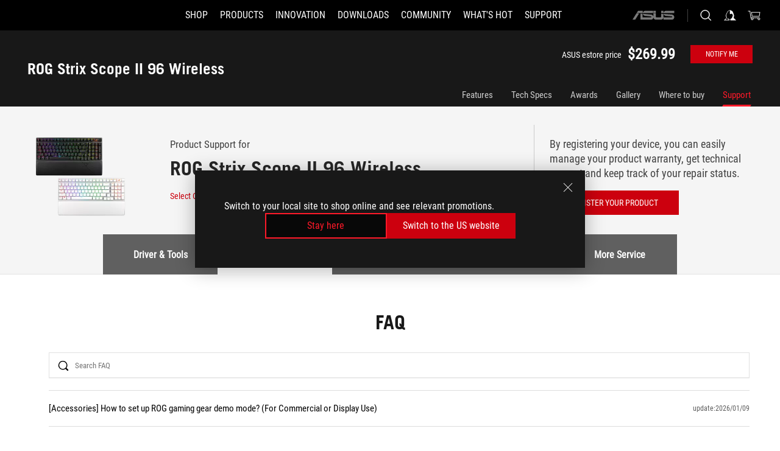

--- FILE ---
content_type: text/html; charset=utf-8
request_url: https://rog.asus.com/ca-en/keyboards/keyboards/compact/rog-strix-scope-ii-96-wireless/helpdesk/
body_size: 52323
content:
<!doctype html>
<html data-n-head-ssr dir="ltr" lang="en-us" data-n-head="%7B%22dir%22:%7B%22ssr%22:%22ltr%22%7D,%22lang%22:%7B%22ssr%22:%22en-us%22%7D%7D">
  <head >
    <meta data-n-head="ssr" charset="utf-8"><meta data-n-head="ssr" name="viewport" content="width=device-width, initial-scale=1.0"><meta data-n-head="ssr" name="robots" content="index"><meta data-n-head="ssr" data-hid="description" name="description" content="ROG Strix Scope II 96 Wireless gaming keyboard with tri-mode connection, streamer hotkeys, multifunction controls, hot-swappable pre-lubed ROG NX mechanical switches, ROG keyboard stabilizers, PBT doubleshot keycaps and silicone dampening foam, three tilt angles, and wrist rest"><meta data-n-head="ssr" data-hid="og:title" property="og:title" content="ROG Strix Scope II 96 Wireless | Keyboards | ROG Canada"><meta data-n-head="ssr" data-hid="og:type" property="og:type" content="website"><meta data-n-head="ssr" data-hid="og:site_name" property="og:site_name" content="@ROG"><meta data-n-head="ssr" data-hid="og:description" property="og:description" content="ROG Strix Scope II 96 Wireless gaming keyboard with tri-mode connection, streamer hotkeys, multifunction controls, hot-swappable pre-lubed ROG NX mechanical switches, ROG keyboard stabilizers, PBT doubleshot keycaps and silicone dampening foam, three tilt angles, and wrist rest"><meta data-n-head="ssr" data-hid="og:url" property="og:url" content="https://rog.asus.com/ca-en/keyboards/keyboards/compact/rog-strix-scope-ii-96-wireless/helpdesk/"><meta data-n-head="ssr" data-hid="og:image" property="og:image" content="https://dlcdnwebimgs.asus.com/gain/9E1FA5D0-65AB-4188-84DE-A80058422939"><meta data-n-head="ssr" data-hid="twitter:title" property="twitter:title" content="ROG Strix Scope II 96 Wireless | Keyboards | ROG Canada"><meta data-n-head="ssr" data-hid="twitter:site" property="twitter:site" content="@ROG"><meta data-n-head="ssr" data-hid="twitter:description" property="twitter:description" content="ROG Strix Scope II 96 Wireless gaming keyboard with tri-mode connection, streamer hotkeys, multifunction controls, hot-swappable pre-lubed ROG NX mechanical switches, ROG keyboard stabilizers, PBT doubleshot keycaps and silicone dampening foam, three tilt angles, and wrist rest"><meta data-n-head="ssr" data-hid="twitter:card" property="twitter:card" content="summary_large_image"><meta data-n-head="ssr" data-hid="twitter:image" property="twitter:image" content="https://dlcdnwebimgs.asus.com/gain/9E1FA5D0-65AB-4188-84DE-A80058422939"><title>ROG Strix Scope II 96 Wireless | Keyboards | ROG Canada</title><link data-n-head="ssr" rel="icon" type="image/x-icon" href="/rog/nuxtStatic/img/favicon.ico"><link data-n-head="ssr" rel="preconnect" href="https://dlcdnwebimgs.asus.com"><link data-n-head="ssr" rel="preconnect" href="https://dlcdnrog.asus.com"><link data-n-head="ssr" rel="preconnect" href="https://asus-brand-assistant.asus.com"><link data-n-head="ssr" rel="preconnect" href="https://dlcdnimgs.asus.com"><link data-n-head="ssr" rel="stylesheet" href="/rog/nuxtStatic/css/fontHQ.css"><link data-n-head="ssr" rel="stylesheet" href="https://dlcdnimgs.asus.com/vendor/cookie-banner/css/alert-info_rog.css" type="text/css"><link data-n-head="ssr" rel="stylesheet" href="https://dlcdnimgs.asus.com/vendor/location-reminder/css/locationreminder_rog.css" type="text/css"><link data-n-head="ssr" rel="canonical" href="https://rog.asus.com/ca-en/keyboards/keyboards/compact/rog-strix-scope-ii-96-wireless/helpdesk/"><script data-n-head="ssr" type="text/javascript" src="https://dlcdnrog.asus.com/rog/js/jquery-1.12.4.min.js"></script><script data-n-head="ssr" type="text/javascript">window.AsusAPIConfig = {
          system: "rog",
          websitePath: 'ca-en',
          theme: "rog",
          campaignId: "3f8bcb17-b07f-4992-bcf7-72cdfcf704f9",
          zIndex: 11900,
        }; </script><script data-n-head="ssr" src="" defer></script><script data-n-head="ssr" type="text/javascript">(function (w, d, s, l, i) {
          w[l] = w[l] || [];
          w[l].push({'gtm.start': new Date().getTime(), event: 'gtm.js' });
          var f = d.getElementsByTagName(s)[0],
          j = d.createElement(s),
          dl = l != "dataLayer" ? "&l=" + l : "";
          j.defer = true;
          j.src = "https://www.googletagmanager.com/gtm.js?id=" + i + dl;
          f.parentNode.insertBefore(j, f);
          })(window, document, "script", "dataLayer", "GTM-NJRLM8");
          </script><script data-n-head="nuxt-jsonld" data-hid="nuxt-jsonld-6181df3f" type="application/ld+json">[{"@context":"http://schema.org","@type":"Product","name":"ROG Strix Scope II 96 Wireless","sku":"90MP037A-BKAA01","image":["https://dlcdnwebimgs.asus.com/gain/9E1FA5D0-65AB-4188-84DE-A80058422939","https://dlcdnwebimgs.asus.com/gain/9E1FA5D0-65AB-4188-84DE-A80058422939"],"description":"ROG Strix Scope II 96 Wireless gaming keyboard with tri-mode connection, streamer hotkeys, multifunction controls, hot-swappable pre-lubed ROG NX mechanical switches, ROG keyboard stabilizers, PBT doubleshot keycaps and silicone dampening foam, three tilt angles, and wrist rest","brand":{"@type":"Brand","name":"ROG"},"offers":{"@type":"Offer","url":"https://shop.asus.com/ca-en/rog/rog-strix-scope-ii-96-wireless-keyboard.html","priceCurrency":"CAD","price":"269.99","availability":"https://schema.org/OutOfStock"}},{"@context":"http://schema.org","@type":"BreadcrumbList","itemListElement":[{"@type":"ListItem","position":1,"name":"KEYBOARDS","item":"https://rog.asus.com/ca-en/keyboards-group/"},{"@type":"ListItem","position":2,"name":"COMPACT","item":"https://rog.asus.com/ca-en/keyboards/keyboards/compact-series/"},{"@type":"ListItem","position":3,"name":"ROG STRIX SCOPE II 96 WIRELESS","item":"https://rog.asus.com/ca-en/keyboards/keyboards/compact/rog-strix-scope-ii-96-wireless/"},{"@type":"ListItem","position":4,"name":"SUPPORT","item":"https://rog.asus.com/ca-en/keyboards/keyboards/compact/rog-strix-scope-ii-96-wireless/helpdesk/"}]}]</script><link rel="stylesheet" href="/_nuxt/b63d001131340.css"><link rel="stylesheet" href="/_nuxt/466cf01131340.css"><link rel="stylesheet" href="/_nuxt/6756901131340.css"><link rel="stylesheet" href="/_nuxt/94d3f01131340.css"><link rel="stylesheet" href="/_nuxt/08ed801131340.css"><link rel="stylesheet" href="/_nuxt/0aa0401131340.css"><link rel="stylesheet" href="/_nuxt/035df01131340.css"><link rel="stylesheet" href="/_nuxt/b57d601131340.css"><link rel="stylesheet" href="/_nuxt/9984f01131340.css"><link rel="stylesheet" href="/_nuxt/918e001131340.css"><link rel="stylesheet" href="/_nuxt/82deb01131340.css"><link rel="stylesheet" href="/_nuxt/c252b01131340.css">
  </head>
  <body id="rogProduct" data-n-head="%7B%22id%22:%7B%22ssr%22:%22rogProduct%22%7D%7D">
    <div data-server-rendered="true" id="__nuxt"><div class="PageLoading__loadingContainer__LnxUq PageLoading__isLeave__YZea2"><i class="PageLoading__loadingIcon__Rr9iJ"></i></div><div id="__layout"><div id="defaultWrapper" data-dirtype="ltr" class="rogApp ca-en default__defaultWrapper__ku4fA"><noscript><iframe src="//www.googletagmanager.com/ns.html?id=GTM-NJRLM8" height="0" width="0" style="display:none;visibility:hidden"></iframe></noscript> <div><div dir="ltr" class="newHeader Header__headerWrapper__4ipKk Header__upscrolled__V-ogp Header__noSticky__kZaPC"><div class="Header__headerContainer__-AktX"><header aria-label="rog header" class="robotoFont Header__header__iNAJ6"><a aria-label="ROG - Republic of Gamers" href="/" id="rogLogo" class="Header__rogLogo__LY-pL"><div class="Header__rogLogoIcon__SUCq+"><svg xmlns="http://www.w3.org/2000/svg" viewBox="0 0 200 37" svg-inline role="presentation" focusable="false"><path d="M22.2 29.1c.8.5 1.6 1 2.4 1.4 8.6 3.8 21.3 6.1 23.7 5.3C55 33.6 62.5 19.5 64.8 13c0 0-7 2.8-14.1 6.1-5.9 2.8-12.4 6-12.4 6l16.5-5s-4.4 10.4-10.2 11.6c-5.8 1.2-16-2.9-16-2.9.8-.7 11.6-8.6 36.8-18.9 1.1-.8 1.8-2.1 2-3.4-5.8.6-11.4 2.3-16.7 4.8-10.6 5-28.5 17.8-28.5 17.8zM3.8 24c1.8 2.3 9.2 4.2 10.2 4.4-4.6-3.2-14-12-14-12 1 2.7 2.3 5.2 3.8 7.6z"></path><path d="M25.6 22.9C30.5 19.3 47.9 4.6 64.7.6c0 0-8.8-1.4-21.3 2.5-4.5 1.4-11 7.7-23.1 19.4-1.6.9-7.5-2.5-10.9-4.1 0 0 5.6 8.9 7.6 11.5 3 4.1 8.5 6.5 8.5 6.5-.5-.5-4.3-4.5-5.4-6.8-.7-1.1.1-2.7 5.5-6.7zM127.9 6.8h-3v8.9h-5.6V6.8h-3v10.4h11.6zM152.9 15.6h-7.5V6.8h-3.1v10.4h9.2zM154.2 6.8h3.1v10.4h-3.1zM191.7 8.3h6.9l1.4-1.5h-11.4v10.4h3.1v-5.1h6.7l1.2-1.6h-7.9zM106.6 13.8h8.3V7.6c0-.4-.3-.8-.7-.8h-10.7v10.3h3.1v-3.3zm0-5.5h5c.1 0 .3 0 .3.5v3.5h-5.3v-4zM140.7 10.8h-.9v-3c0-.6-.3-1-.8-1h-9.7v10.4h11.3l.1-6.4zm-3.1 4.8h-5.2v-3.3h5.2v3.3zm0-4.8h-5.2V8.3h4.9c.3 0 .3.4.3.5v2zM100.5 8.3l1.6-1.5H90.5v10.3h11.6l-1.6-1.5h-6.9v-2.8h7.8v-1.7h-7.8V8.3zM162 8.3h7l1.5-1.5h-11.6v10.3H169l1.5-1.5H162zM154 24.5l1.3-1.5h-11.8v5.6h8.5v3.1h-8.9l1.9 1.6h10.2V27h-8.6v-2.5zM100.6 23h-11v10.3h3.1v-4.4h5.5v4.4h3.1v-9.4c.1-.4-.2-.8-.7-.9zm-2.4 4.4h-5.4v-2.9h5.1c.3 0 .3.3.3.5v2.4zM127.2 24.5l1.6-1.5h-11.7v10.3h11.7l-1.6-1.5h-7V29h7.9v-1.7h-7.9v-2.8zM86.4 24.6L88 23H75.8v10.3h11.8v-5.6h-3.1v4.1H79v-7.2zM103 23v10.4h3.2v-6l3 2.1 3.1-2.1v6h3.1V23l-6.2 4.1zM141.8 28.9v-5c0-.5-.3-1-.8-1h-11.2v10.4h3.1v-8.8h5.4c.3 0 .3.3.3.5v2h-5.1l5.6 6.3h3.7l-3.9-4.4h2.9zM88.7 14.1V7.8c0-.5 0-1-.6-1H75.8V14l3.2 3.5V8.3h6c.4 0 .5.1.5.5v3.3h-5.3l8.5 8.9v-3.5L85.5 14h3.2zM186.1 6.8h-10.5v7.5l2.5 2.9h8.7V7.6c0-.4-.3-.8-.7-.8zm-2.4 8.8h-3.3l-1.7-2V8.3h5v7.3z"></path></svg></div></a> <div class="Header__accessibility__Wa+tY"><div class="orb-skip-links"><span>Accessibility links</span> <ul><li><a href="#rogContent" aria-label="Skip to content">Skip to content</a></li> <li><a aria-label="Accessibility Help" href="https://www.asus.com/us/content/Accessibility-Policy/">Accessibility Help</a></li> <li><a href="#rogMenu" aria-label="Skip to Menu">Skip to Menu</a></li> <li><a href="#rogFooter" aria-label="ASUS Footer">ASUS Footer</a></li></ul></div></div> <nav class="Header__headerNav__9MLbL"><div aria-label="Menu" role="button" tabindex="0" class="Header__headerBurger__sqASp"><span class="Header__rogBurger__di8FM"><svg width="24" height="24" viewBox="0 0 24 24" fill="none" xmlns="http://www.w3.org/2000/svg" svg-inline alt="close" role="presentation" focusable="false"><path fill-rule="evenodd" clip-rule="evenodd" d="M20 6H4v1h16V6zm0 5.5H4v1h16v-1zM4 17h16v1H4v-1z" fill="#fff"></path></svg></span></div> <div class="mobileMenu Header__headerMenu__lncT7"><!----> <ul aria-hidden="true" class="Header__userListMobile__Xz0G0"><li class="Header__userMobileListTitle__HY03J"><svg xmlns="http://www.w3.org/2000/svg" data-name="圖層 1" viewBox="0 0 32 32" role="button" aria-label="go back" svg-inline alt="left" focusable="false"><path d="M8.93 13.77L22.94 0v6.7l-9.18 8.94 9.18 9.66V32L8.93 17.51l-1.87-1.87 1.87-1.87z"></path></svg> <p>USER</p></li> <!----> <li><ul role="list" class="Header__accountLinkSection__-4tgi"><li role="none" style="display:;"><a aria-label="My ROG Elite Rewards" href="https://rog.asus.com/elite/">
                    My ROG Elite Rewards
                  </a> <!----></li><li role="none" style="display:;"><a aria-label="My Account" href="https://account.asus.com/overview.aspx?login_background=general_black">
                    My Account
                  </a> <!----></li><li role="none" style="display:;"><a aria-label="Check My Order" href="https://shop.asus.com/ca-en/rog/sales/guest/form/">
                    Check My Order
                  </a> <!----></li><li role="none" style="display:;"><a aria-label="My Wishlist" href="https://shop.asus.com/ca-en/rog/wishlist">
                    My Wishlist
                  </a> <!----></li><li role="none" style="display:;"><a aria-label="Shopping FAQs" href="https://shop.asus.com/ca-en/rog/faq">
                    Shopping FAQs
                  </a> <!----></li> <!----></ul></li></ul> <ol role="list" class="headerMenuList Header__headerMenuList__jpBKd"><li role="listitem" class="headerItem Header__menuList__61wq5"><a id="rogMenu" aria-label="SHOP" href="https://www.asus.com/ca-en/store/" target="_blank" rel="noopener noreferrer" class="Header__noArrow__bv8YA"><span class="menuItem">SHOP</span></a> <!----></li><li role="listitem" class="headerItem Header__menuList__61wq5"><div tabindex="0" aria-haspopup="true" id="rogMenu1" class="Header__menuItem__yvKxM"><span class="menuItem">Products</span> <div class="Header__isMobileArrow__8hwJn"><svg width="16" height="16" viewBox="0 0 16 16" fill="none" xmlns="http://www.w3.org/2000/svg" svg-inline role="none" alt="right" focusable="false"><path d="M12.733 8l-6.666 6.667H3.333L10 8 3.333 1.333h2.734L12.733 8z" fill="#181818"></path></svg></div></div> <!----></li><li role="listitem" class="headerItem Header__menuList__61wq5"><div tabindex="0" aria-haspopup="true" id="rogMenu2" class="Header__menuItem__yvKxM"><span class="menuItem">Innovation</span> <div class="Header__isMobileArrow__8hwJn"><svg width="16" height="16" viewBox="0 0 16 16" fill="none" xmlns="http://www.w3.org/2000/svg" svg-inline role="none" alt="right" focusable="false"><path d="M12.733 8l-6.666 6.667H3.333L10 8 3.333 1.333h2.734L12.733 8z" fill="#181818"></path></svg></div></div> <!----></li><li role="listitem" class="headerItem Header__menuList__61wq5"><div tabindex="0" aria-haspopup="true" id="rogMenu3" class="Header__menuItem__yvKxM"><span class="menuItem">Downloads</span> <div class="Header__isMobileArrow__8hwJn"><svg width="16" height="16" viewBox="0 0 16 16" fill="none" xmlns="http://www.w3.org/2000/svg" svg-inline role="none" alt="right" focusable="false"><path d="M12.733 8l-6.666 6.667H3.333L10 8 3.333 1.333h2.734L12.733 8z" fill="#181818"></path></svg></div></div> <!----></li><li role="listitem" class="headerItem Header__menuList__61wq5"><div tabindex="0" aria-haspopup="true" id="rogMenu4" class="Header__menuItem__yvKxM"><span class="menuItem">COMMUNITY</span> <div class="Header__isMobileArrow__8hwJn"><svg width="16" height="16" viewBox="0 0 16 16" fill="none" xmlns="http://www.w3.org/2000/svg" svg-inline role="none" alt="right" focusable="false"><path d="M12.733 8l-6.666 6.667H3.333L10 8 3.333 1.333h2.734L12.733 8z" fill="#181818"></path></svg></div></div> <!----></li><li role="listitem" class="headerItem Header__menuList__61wq5"><div tabindex="0" aria-haspopup="true" id="rogMenu5" class="Header__menuItem__yvKxM"><span class="menuItem">What's HOT</span> <div class="Header__isMobileArrow__8hwJn"><svg width="16" height="16" viewBox="0 0 16 16" fill="none" xmlns="http://www.w3.org/2000/svg" svg-inline role="none" alt="right" focusable="false"><path d="M12.733 8l-6.666 6.667H3.333L10 8 3.333 1.333h2.734L12.733 8z" fill="#181818"></path></svg></div></div> <!----></li><li role="listitem" class="headerItem Header__menuList__61wq5"><a id="rogMenu6" aria-label="Support" href="https://rog.asus.com/ca-en/support" target="_blank" rel="noopener noreferrer" class="Header__noArrow__bv8YA"><span class="menuItem">Support</span></a> <!----></li> <li role="listitem"><a aria-label="ASUS" href="https://www.asus.com/ca-en/" class="Header__mobileAsusLogo__UzZfj"><svg xmlns="http://www.w3.org/2000/svg" width="71.418" height="15.556" viewBox="0 0 71.418 15.556" svg-inline alt="asus" role="presentation" focusable="false"><g data-name="组件 69 – 1"><path fill="#797979" stroke="rgba(0,0,0,0)" stroke-miterlimit="10" d="M52.803 15.056l.009-3.84h13.593a1.609 1.609 0 00.649-.183.818.818 0 00.256-.578c0-.737-.613-.769-.921-.785l-9.882-.815A4.615 4.615 0 0154.3 7.812a3.758 3.758 0 01-1.271-2.052s12.766.746 14.184.877a4.359 4.359 0 013.618 3.351 6.077 6.077 0 01-.022 1.57 4.233 4.233 0 01-4.008 3.5zm-12.767-.017l-.354-.025a4.216 4.216 0 01-3.621-3.534v-.609a5.825 5.825 0 01-.077.656 4.261 4.261 0 01-3.52 3.5h-18.3v-9.8l3.8.276v5.738h13.688a.768.768 0 00.807-.74c.007-.738-.562-.814-.864-.828 0 0-9.444-.774-9.782-.806a4.988 4.988 0 01-2.284-1.074 3.976 3.976 0 01-1.2-2.258s12.694 1 14.119 1.129c2.392.221 3.494 2.753 3.59 3.327 0 0 .008.059.015.164V4.642l3.881.278v5.078a1.23 1.23 0 001.119 1.273h6.6a1.264 1.264 0 001.267-1.285v-4.46l3.843.227v5.358c0 3.627-3.817 3.931-3.817 3.931zM.918 15.021L7.651 4.597l4.341.458-6.472 9.966zM52.803 4.363v-.311a5.491 5.491 0 01.973-2A4.27 4.27 0 0156.918.5h14v3.866zm-3.937 0V.519h3.909v3.844zm-12.844 0V.519h3.912v3.844zm-28.216 0s1.589-2.59 1.983-3.1a1.682 1.682 0 011.4-.738h6.946v3.527a5.5 5.5 0 01.977-2A4.252 4.252 0 0122.253.496h13.086v3.863z" data-name="联合 1"></path></g></svg></a></li></ol> <!----></div></nav> <div class="Header__iconBlock__WQh2q"><div class="Header__asusLogo__I7sul"><a aria-label="ASUS" href="https://www.asus.com/ca-en/"><svg xmlns="http://www.w3.org/2000/svg" width="71.418" height="15.556" viewBox="0 0 71.418 15.556" svg-inline alt="asus" role="none" focusable="false"><g data-name="组件 69 – 1"><path fill="#797979" stroke="rgba(0,0,0,0)" stroke-miterlimit="10" d="M52.803 15.056l.009-3.84h13.593a1.609 1.609 0 00.649-.183.818.818 0 00.256-.578c0-.737-.613-.769-.921-.785l-9.882-.815A4.615 4.615 0 0154.3 7.812a3.758 3.758 0 01-1.271-2.052s12.766.746 14.184.877a4.359 4.359 0 013.618 3.351 6.077 6.077 0 01-.022 1.57 4.233 4.233 0 01-4.008 3.5zm-12.767-.017l-.354-.025a4.216 4.216 0 01-3.621-3.534v-.609a5.825 5.825 0 01-.077.656 4.261 4.261 0 01-3.52 3.5h-18.3v-9.8l3.8.276v5.738h13.688a.768.768 0 00.807-.74c.007-.738-.562-.814-.864-.828 0 0-9.444-.774-9.782-.806a4.988 4.988 0 01-2.284-1.074 3.976 3.976 0 01-1.2-2.258s12.694 1 14.119 1.129c2.392.221 3.494 2.753 3.59 3.327 0 0 .008.059.015.164V4.642l3.881.278v5.078a1.23 1.23 0 001.119 1.273h6.6a1.264 1.264 0 001.267-1.285v-4.46l3.843.227v5.358c0 3.627-3.817 3.931-3.817 3.931zM.918 15.021L7.651 4.597l4.341.458-6.472 9.966zM52.803 4.363v-.311a5.491 5.491 0 01.973-2A4.27 4.27 0 0156.918.5h14v3.866zm-3.937 0V.519h3.909v3.844zm-12.844 0V.519h3.912v3.844zm-28.216 0s1.589-2.59 1.983-3.1a1.682 1.682 0 011.4-.738h6.946v3.527a5.5 5.5 0 01.977-2A4.252 4.252 0 0122.253.496h13.086v3.863z" data-name="联合 1"></path></g></svg> <span class="sr-only">ASUS home logo</span></a></div> <button id="searchButton" tabindex="0" aria-haspopup="true" aria-label="Search, type and press enter to search" class="searchButton Header__searchButton__NyfWa" style="display:;"><svg width="24" height="24" viewBox="0 0 24 24" fill="none" xmlns="http://www.w3.org/2000/svg" role="none" svg-inline alt="search" focusable="false"><g clip-path="url(#clip0_928_570)"><path fill-rule="evenodd" clip-rule="evenodd" d="M16.045 16.645a7.5 7.5 0 11.707-.707l4.254 4.254-.707.707-4.254-4.254zm-.342-1.049A6.5 6.5 0 106.51 6.404a6.5 6.5 0 009.193 9.192z" fill="#fff"></path></g><defs><clipPath id="clip0_928_570"><path fill="#fff" d="M0 0h24v24H0z"></path></clipPath></defs></svg></button> <!----> <div class="headerPersonalBlock__personalWrapper__N2xAS"><button id="personMenuButton" aria-haspopup="true" aria-controls="personMenu" type="button" aria-label="Account Manager byundefined" tabindex="0" class="userButton headerPersonalBlock__accountButton__y2X2l headerPersonalBlock__isLogin__zviqO"><svg width="24" height="24" viewBox="0 0 24 24" fill="none" xmlns="http://www.w3.org/2000/svg" svg-inline alt="user" role="presentation" focusable="false" class="svg-icon"><path d="M12.613 18.28v2.1H22l-4.009-4.009.7-3.982v-.1c-.484-1.44-2.1-6.195-2.783-6.846a18.386 18.386 0 00-3.701-1.874L12 3.5l-.17.069A18.393 18.393 0 008.13 5.443c-.69.651-2.89 5.848-3.32 6.88l-.063.139 1.235 3.939L2 20.383h8.886V18.53l-2.873-1.718-.442.739 2.448 1.452v.507H4.094l2.795-3.123-1.215-4.121a50.59 50.59 0 012.97-6.447 15.671 15.671 0 013.107-1.614V10.304l3.332-.868c.633.85 1.17 1.766 1.6 2.733l-1.587 4.425-2.483 1.686z" fill="#F7F7F7"></path></svg> <img aria-hidden="" src="" alt="user" style="display:none;"></button> <!----></div> <div class="MiniCart__bagWrapper__gKdgC"><button aria-label="0 items in shopping cart" tabindex="0" aria-haspopup="true" class="bagButton MiniCart__bagButton__21a47"><svg width="24" height="24" viewBox="0 0 24 24" fill="none" xmlns="http://www.w3.org/2000/svg" svg-inline alt="bag" role="presentation" focusable="false" class="svg-icon"><path fill-rule="evenodd" clip-rule="evenodd" d="M4.22 5.79l1.57 11.06h.806A2.078 2.078 0 008.38 20a2.078 2.078 0 001.783-3.153l7.428-.006A2.078 2.078 0 0019.37 20c1.149 0 2.079-.93 2.079-2.08 0-1.113-.871-2.02-1.97-2.077v-.003h-.124l-10.787.008a2.114 2.114 0 00-.381 0l-1.528.002L5.09 4.79H1.5v1h2.72zm14.07 12.13c0-.597.485-1.075 1.071-1.08h.017a1.075 1.075 0 011.072 1.08c0 .6-.48 1.08-1.08 1.08-.6 0-1.08-.48-1.08-1.08zM8.247 16.848h.266c.536.065.947.517.947 1.072 0 .6-.48 1.08-1.08 1.08-.6 0-1.08-.48-1.08-1.08 0-.554.418-1.006.947-1.072zM19.56 13.24l.77-5.37H7.89l.77 5.37h10.9zM6.74 6.87h14.73l-1.05 7.37H7.79L6.74 6.87z" fill="#F2F2F2"></path></svg> <!----></button> <div class="bagDropdownMenu MiniCart__bagDropdownMenu__nOEHD MiniCart__desktopBagDropdownMenu__EsRdY" style="left:auto;right:-20px;"><button aria-label="close button" tabindex="0" type="button" class="MiniCart__closeButton__U43ii"><svg width="24" height="24" viewBox="0 0 24 24" fill="none" xmlns="http://www.w3.org/2000/svg" svg-inline alt="close" role="presentation" focusable="false"><path fill-rule="evenodd" clip-rule="evenodd" d="M4.647 5.353l.707-.707L12 11.293l6.646-6.647.708.707L12.708 12l6.647 6.647-.708.707-6.646-6.647-6.647 6.647-.707-.707L11.293 12 4.647 5.353z" fill="#181818"></path></svg></button> <div class="MiniCart__emptyText__luCEA"><p class="MiniCart__title__+qNaA">Your Bag is empty.</p> <!----></div></div> <div class="bagDropdownMenu MiniCart__bagDropdownMenu__nOEHD MiniCart__mobileBagDropdownMenu__DVJE2" style="left:auto;right:-20px;"><button aria-label="close button" tabindex="0" type="button" class="MiniCart__closeButton__U43ii"><svg xmlns="http://www.w3.org/2000/svg" data-name="圖層 1" viewBox="0 0 32 32" svg-inline alt="close" role="presentation" focusable="false"><path d="M28 5.41L26.59 4 16 14.59 5.41 4 4 5.41 14.59 16 4 26.59 5.41 28 16 17.41 26.59 28 28 26.59 17.41 16 28 5.41z"></path></svg></button> <div class="MiniCart__emptyText__luCEA"><p class="MiniCart__title__+qNaA">Your Bag is empty.</p> <p><a href="">  </a></p></div></div></div></div></header> <!----></div></div></div> <main class="layout"><div class="productOverview"><div role="main" class="product-content Product__productContent__HKTN1"><div id="productTabBarContainer" class="productTabBarContainer ProductTabBar__productTabBarContainer__O9P3C ProductTabBar__noPrice__wQ7fE"><div class="ProductTabBar__productTabBarWrapper__NkfAp"><div class="ProductTabBar__productInfo__kijFw"><a href="https://rog.asus.com/ca-en/keyboards/keyboards/compact/rog-strix-scope-ii-96-wireless/" class="ProductTabBar__productName__2TSo7"><h1>ROG Strix Scope II 96 Wireless</h1> <span class="sr-only">- Support</span></a> <div class="ProductTabBar__productRatingContent__nNUYh" style="display:none;"><div style="display:none;"><div id="ratingText" data-bv-show="inline_rating" data-bv-set="false" data-bv-product-id=""></div></div></div> <div class="ProductTabBar__productBuyPrice__GImtH ProductTabBar__mobile__JCkq0"><span class="ProductTabBar__productStartingAt__GEQtS">ASUS estore price</span> <span class="ProductTabBar__productMoney__Y7npp">$269.99</span> <span class="ProductTabBar__originalPriceValue__BQdUC" style="display:none;">$269.99</span></div> <div class="ProductTabBar__productTabLowPriceTextDesktop__iJxVk ProductTabBar__mobile__JCkq0" style="display:none;"><p>The lowest price from 30 days before the promotion:</p> <p class="ProductTabBar__lowHistoryPrice__t-JUg">
              
            </p></div> <!----></div> <div class="ProductTabBar__productTabBarList__7JGkm"><div class="ProductTabBar__productTabWrapper__wiiO+"><!----> <div class="ProductTabBar__productTabBarBuyNow__LuhPt"><div class="ProductTabBar__productBuyPrice__GImtH"><span class="ProductTabBar__productStartingAt__GEQtS">ASUS estore price</span> <span class="ProductTabBar__productMoney__Y7npp">
                $269.99</span> <span class="ProductTabBar__originalPriceValue__BQdUC" style="display:none;">
                $269.99</span> <div class="ProductTabBar__lowPriceValue__GttuL ProductTabBar__mobile__JCkq0" style="display:none;">
                The lowest price from 30 days before the promotion:
                <p>$269.99</p></div></div> <div class="ButtonRed__redFullButton__0lMzl ButtonRed__isProductBarButton__qIAJB"><a tabindex="0" href="https://shop.asus.com/ca-en/rog/rog-strix-scope-ii-96-wireless-keyboard.html" target="_self" rel="" class="btn ButtonRed__btnRed__SXGza ButtonRed__isFull__6Glcz ButtonRed__isFilter__EzHBw ButtonRed__modelButton__tDIKt"><div class="ButtonRed__inner__U++OE"><span class="buttonName"><!---->
          Buy Now
          <!----></span></div> <div class="ButtonRed__hoverColor__0DIt8"></div></a></div></div> <!----> <div class="ProductTabBar__productTabLowPriceTextDesktop__iJxVk ProductTabBar__desktop__0i140" style="display:none;"><p>The lowest price from 30 days before the promotion:</p> 
            <p class="ProductTabBar__lowHistoryPrice__t-JUg">
              
            </p></div> <div class="ProductTabBar__productTabDesktop__Al-sY"><div class="ProductTabBar__productTabBarBottom__AnMuB"><ul role="list" class="tabList"><li class="tabItem"><a href="/ca-en/keyboards/keyboards/compact/rog-strix-scope-ii-96-wireless/" id="rogContent">Features</a></li><li class="tabItem"><a href="/ca-en/keyboards/keyboards/compact/rog-strix-scope-ii-96-wireless/spec/" id="tabItemLink_1">Tech Specs</a></li><li class="tabItem"><a href="/ca-en/keyboards/keyboards/compact/rog-strix-scope-ii-96-wireless/award/" id="tabItemLink_2">Awards</a></li><li class="tabItem"><a href="/ca-en/keyboards/keyboards/compact/rog-strix-scope-ii-96-wireless/gallery/" id="tabItemLink_3">Gallery</a></li><li class="tabItem"><a href="/ca-en/keyboards/keyboards/compact/rog-strix-scope-ii-96-wireless/wtb/" id="tabItemLink_4">Where to buy</a></li><li class="tabItem ProductTabBar__active__N4qFo"><a href="/ca-en/keyboards/keyboards/compact/rog-strix-scope-ii-96-wireless/helpdesk/" id="tabItemLink_5">Support</a></li> <!----></ul></div></div></div></div></div> <div class="ProductTabBar__productFullMenuMobile__S2P4+"><button tabindex="0" aria-label="show mobile tab list" class="ProductTabBar__mobileFullMenuButton__YjpKG"><span>
          Menu
        </span> <svg width="12" height="12" viewBox="0 0 12 12" fill="none" xmlns="http://www.w3.org/2000/svg" svg-inline focusable="false" aria-hidden="true" alt="triangle down" role="presentation"><path d="M1 4l5 6 5-6H1z" fill="#fff"></path></svg></button></div> <div aria-hidden="true" class="ProductTabBar__mobileTabList__OFkOO" style="height:0px;"><ul><li tabindex="-1" class="tabItem firstTabItem"><!----> <div class="ProductTabBar__firstTabItemMobile__eKv82"><span>
                  Features
                </span></div> <ul class="ProductTabBar__subTabListMobile__mrIWV" style="height:0px;"><li tabindex="-1" class="tabItem firstTabItem ProductTabBar__firstTabItem__FE3gO"><span>
                    Features
                  </span></li> </ul></li> <li tabindex="-1" class="tabItem ProductTabBar__mobileTabItem__KF1TS"><span>
                Tech Specs
              </span></li><li tabindex="-1" class="tabItem ProductTabBar__mobileTabItem__KF1TS"><span>
                Awards
              </span></li><li tabindex="-1" class="tabItem ProductTabBar__mobileTabItem__KF1TS"><span>
                Gallery
              </span></li><li tabindex="-1" class="tabItem ProductTabBar__mobileTabItem__KF1TS"><span>
                Where to buy
              </span></li><li tabindex="-1" class="tabItem ProductTabBar__mobileTabItem__KF1TS ProductTabBar__active__N4qFo"><span>
                Support
              </span></li></ul></div></div> <!----> <div class="ProductSupport__productSupportWrapper__BeKCy"><div class="ProductSupport__productSupport__jCeyd"><div class="ProductSupportHeader__productSupportHeaderWrapper__T8Pgk"><div class="ProductSupportHeader__productSupportHeader__SnIIN"><div class="ProductSupportHeader__productHeadLeft__ZSNwU"><div class="ProductSupportHeader__productHeadImg__m37R8"><img src="https://dlcdnwebimgs.asus.com/gain/9E1FA5D0-65AB-4188-84DE-A80058422939/h300/w300/fwebp" alt></div> <div class="ProductSupportHeader__productInfo__+Yt7u"><div class="ProductSupportHeader__productHeadLeftWord__WG4-q">Product Support for</div> <span class="ProductSupportHeader__productTitle__pQJw2">ROG Strix Scope II 96 Wireless</span> <a aria-label="Select Other Model" rel="noopener noreferrer" class="ProductSupportHeader__productHeadLeftlink__clp2a">
          Select Other Model
          <svg xmlns="http://www.w3.org/2000/svg" data-name="圖層 1" viewBox="0 0 32 32" svg-inline alt="arrow" role="presentation" focusable="false"><path d="M23.07 13.77L9.06 0v6.7l9.18 8.94-9.18 9.66V32l14.01-14.49 1.87-1.87-1.87-1.87z"></path></svg></a></div></div> <div class="ProductSupportHeader__productHeadRight__fbIUi"><div class="ProductSupportHeader__productHeadRightWord__6ghT9">By registering your device, you can easily manage your product warranty, get technical support and keep track of your repair status.</div> <div class="ButtonRed__redFullButton__0lMzl"><a tabindex="0" href="https://redirect.asus.com/rda?pdt=" target="_self" rel="" class="btn ButtonRed__btnRed__SXGza ButtonRed__isFull__6Glcz"><div class="ButtonRed__inner__U++OE"><span class="buttonName ButtonRed__smallFont__LQtGu"><!---->
          REGISTER YOUR PRODUCT
          <!----></span></div> <div class="ButtonRed__hoverColor__0DIt8"></div></a></div></div></div></div> <div class="ProductSupportContent__productSupportContent__5vsC-"><div class="Tabs__tabWrapper__bJGIp"><div class="Tabs__tabs__G7xwf"><ul role="tablist"></ul></div> <div class="Tabs__tabsContentWrapper__vdQ3Q"><!----><!----><!----><!----><!----></div></div></div> <div class="ProductFooter__productFooterContainer__Mu9vd ProductFooter__productBackgroundBlack__ZFDu8"><div class="ProductFooter__productFooterContent__mXPuo"><!----> <!----> <p class="sr-only">Disclaimer</p> <div class="ProductFooter__productFooterList__J6HzI"><ul><li><div>Products certified by the Federal Communications Commission and Industry Canada will be distributed in the United States and Canada. Please visit the ASUS USA and ASUS Canada websites for information about locally available products.</div></li><li><div>All specifications are subject to change without notice. Please check with your supplier for exact offers. Products may not be available in all markets.</div></li><li><div>Specifications and features vary by model, and all images are illustrative. Please refer to specification pages for full details.</div></li><li><div>PCB color and bundled software versions are subject to change without notice.</div></li><li><div>Brand and product names mentioned are trademarks of their respective companies.</div></li><li><div>Unless otherwise stated, all performance claims are based on theoretical performance. Actual figures may vary in real-world situations.</div></li><li><div>The actual transfer speed of USB 3.0, 3.1, 3.2, and/or Type-C will vary depending on many factors including the processing speed of the host device, file attributes and other factors related to system configuration and your operating environment.</div></li><li><div>For pricing information, ASUS is only entitled to set a recommendation resale price. All resellers are free to set their own price as they wish.</div></li><li><div>Price may not include extra fee, including tax、shipping、handling、recycling fee.</div></li></ul></div></div></div></div></div> <script type="application/javascript" src="/rog/nuxtStatic/js/overview.js"></script> <!----><!----><!----><!----><!----><!----><!----></div> <!----> <!----></div></main> <div><footer dir="ltr" class="footer newFooter Footer__footerContainer__4paCr"><div class="Footer__footerContent__8f6dw"><div class="Footer__footerTopContent__vP++P" style="display:;"><div aria-label="breadcrumbs" role="navigation" class="Breadcrumb__breadcrumbContainer__1YPg6"><ul class="Breadcrumb__breadcrumbList__qVeH2"><li class="Breadcrumb__breadcrumbHomeList__7VIjI Breadcrumb__breadcrumbItem__JOFwJ" style="display:;"><p class="Breadcrumb__homeLinkIcon__HXqz1"><a aria-label="HomePage" href="https://rog.asus.com/ca-en/" aria-current="false"><svg width="32" height="18" viewBox="0 0 32 18" fill="none" xmlns="http://www.w3.org/2000/svg" svg-inline role="presentation" focusable="false"><path fill-rule="evenodd" clip-rule="evenodd" d="M12.143 11.094c-2.552 1.888-2.936 2.676-2.627 3.273a20.501 20.501 0 002.58 3.2v.023a11.358 11.358 0 01-4.046-3.097c-.935-1.264-3.596-5.474-3.596-5.474.297.142.634.314.992.495 1.573.799 3.54 1.796 4.173 1.443 5.736-5.593 8.835-8.558 10.954-9.222C26.517-.139 30.677.54 30.677.54 23.67 2.194 16.384 7.825 13.19 10.294c-.425.328-.777.6-1.046.8zm-.445 3.575a8.9 8.9 0 01-1.158-.645s8.482-6.043 13.5-8.429A24.683 24.683 0 0132 3.292a2.404 2.404 0 01-.949 1.622h-.047c-11.95 4.874-16.992 8.657-17.395 8.966 0 .007 4.862 1.918 7.59 1.37 2.727-.547 4.824-5.469 4.824-5.469l1.758-.54-9.578 2.893.525-.266.033-.011c.797-.409 2.504-1.253 5.313-2.567 3.348-1.575 6.669-2.893 6.669-2.893-1.11 3.083-4.653 9.767-7.789 10.791-1.167.375-7.158-.72-11.256-2.519zm7.03-2.8l.009-.005-.142.052.133-.048zm9.975-6.217zM1.812 11.596A17.537 17.537 0 010 7.996s4.478 4.178 6.662 5.703l-.059-.028c-.484-.112-3.928-.956-4.791-2.075z" fill="#B3B3B3"></path></svg></a></p></li> <li><ul class="Breadcrumb__breadcrumbSubList__Mwlb7"><li style="display:;"><p><a aria-label="Gaming  Keyboards" href="https://rog.asus.com/ca-en/keyboards-group/" aria-current="false"><span>Gaming  Keyboards</span></a></p></li><li style="display:;"><p><a aria-label="Compact" href="https://rog.asus.com/ca-en/keyboards/keyboards/compact-series/" aria-current="false"><span>Compact</span></a></p></li><li style="display:;"><p><a aria-label="ROG Strix Scope II 96 Wireless" href="https://rog.asus.com/ca-en/keyboards/keyboards/compact/rog-strix-scope-ii-96-wireless/" aria-current="false"><span>ROG Strix Scope II 96 Wireless</span></a></p></li> <!----></ul></li></ul></div></div> <div class="Footer__footerPayMentContent__XPHka Footer__noPayMent__pCsRR"><!----> <div class="Footer__crmWrapper__YQPB5"><label for>Get the latest deals and more</label> <div class="Footer__crmInputWrapper__CwI5O"><span class="Footer__measureSpan__CYOrq">
            Enter email address
          </span> <input type="email" placeholder="Enter email address" value="" class="Footer__crmInput__9HXwz"> <div class="Footer__crmButton__tkSOw"><div class="ButtonRed__redFullButton__0lMzl"><div role="button" tabindex="0" class="btn ButtonRed__btnRed__SXGza ButtonRed__isFull__6Glcz ButtonRed__maxWidth__D1j8R ButtonRed__isCrmButton__-qqmC"><div class="buttonClick ButtonRed__inner__U++OE"><span class="buttonClick"><!----> <!---->
          Sign up
        </span></div> <div class="buttonClick ButtonRed__hoverColor__0DIt8"></div></div></div></div></div> <p class="Footer__warnText__A96XK"><svg width="12" height="12" viewBox="0 0 12 12" fill="none" xmlns="http://www.w3.org/2000/svg" svg-inline alt="warn" role="presentation" focusable="false" class="icon"><path d="M6 0a6 6 0 110 12A6 6 0 016 0z" fill="#000"></path><path d="M6 0a6 6 0 106 6 6.018 6.018 0 00-6-6zm.692 9H5.308V7.846h1.384V9zm0-2.538H5.308V2.769h1.384v3.693z" fill="#FA5C00"></path></svg>

        Please enter a valid email address.</p></div></div> <div class="Footer__siteMap__NF2ry"><div class="Footer__siteLeftContent__lMlV3"><ul role="list" class="Footer__footerLinks__p1J6O"><li role="listitem" class="Footer__footerLink__jWbYC"><a id="rogFooter" target="_self" rel="" class="Footer__footerItemName__DEwd0 firstFooterItem">About ROG</a></li><li role="listitem" class="Footer__footerLink__jWbYC"><a id="rogFooter1" target="_self" rel="" class="Footer__footerItemName__DEwd0">Home</a></li><li role="listitem" class="Footer__footerLink__jWbYC"><a id="rogFooter2" target="_blank" rel="noopener noreferrer" class="Footer__footerItemName__DEwd0">NEWSROOM</a></li></ul> <ul role="tree" aria-label="socialMedia" class="Footer__socialList__nGDiB"><li role="treeitem" class="Footer__socialLink__MRz8L"><a href="https://www.facebook.com/asuscanada/" class="Footer__socialItem__sqbj-"><svg width="24" height="24" viewBox="0 0 24 24" fill="none" xmlns="http://www.w3.org/2000/svg" svg-inline alt="facebook" role="presentation" focusable="false"><path d="M12 1C5.925 1 1 5.925 1 12c0 5.158 3.552 9.487 8.343 10.676V15.36H7.075V12h2.268V10.55c0-3.744 1.694-5.479 5.37-5.479.697 0 1.9.137 2.391.273v3.047c-.26-.027-.71-.04-1.27-.04-1.804 0-2.501.683-2.501 2.459V12h3.593l-.617 3.361h-2.976v7.558C18.78 22.261 23 17.624 23 11.999 23 5.926 18.075 1 12 1z" fill="#B3B3B3"></path></svg> <!----> <!----> <!----> <!----> <!----> <!----> <!----> <!----> <!----> <!----> <!----> <span class="sr-only">facebook</span></a></li><li role="treeitem" class="Footer__socialLink__MRz8L"><a href="https://www.instagram.com/asus_ca/" class="Footer__socialItem__sqbj-"><!----> <!----> <svg width="24" height="24" viewBox="0 0 24 24" fill="none" xmlns="http://www.w3.org/2000/svg" svg-inline alt="instagram" role="presentation" focusable="false"><path d="M12.172 4.3c2.672 0 2.989.012 4.04.059.977.043 1.504.207 1.856.344.464.18.8.398 1.148.746.352.351.567.684.746 1.148.137.352.301.883.344 1.856.047 1.055.059 1.372.059 4.04 0 2.673-.012 2.989-.059 4.04-.043.977-.207 1.504-.344 1.856-.18.465-.398.8-.746 1.149a3.076 3.076 0 01-1.148.746c-.352.137-.883.3-1.856.344-1.055.046-1.372.058-4.04.058-2.673 0-2.989-.012-4.04-.058-.977-.043-1.504-.207-1.856-.344-.465-.18-.8-.399-1.148-.746a3.076 3.076 0 01-.747-1.15c-.136-.35-.3-.882-.344-1.855-.046-1.055-.058-1.371-.058-4.04 0-2.672.012-2.989.058-4.04.043-.976.208-1.504.344-1.856.18-.464.399-.8.747-1.148a3.076 3.076 0 011.148-.746c.352-.137.883-.301 1.856-.344 1.051-.047 1.367-.059 4.04-.059zm0-1.801c-2.716 0-3.055.012-4.122.059-1.063.047-1.793.218-2.426.465A4.882 4.882 0 003.85 4.179a4.9 4.9 0 00-1.157 1.77c-.246.637-.418 1.363-.464 2.426-.047 1.07-.06 1.41-.06 4.126 0 2.715.013 3.055.06 4.122.046 1.063.218 1.793.464 2.426.258.66.598 1.22 1.157 1.774a4.89 4.89 0 001.77 1.152c.637.247 1.363.418 2.426.465 1.067.047 1.407.059 4.122.059s3.055-.012 4.122-.059c1.063-.047 1.793-.218 2.426-.465a4.89 4.89 0 001.77-1.152 4.89 4.89 0 001.153-1.77c.246-.637.418-1.364.465-2.426.046-1.067.058-1.407.058-4.122s-.012-3.055-.058-4.122c-.047-1.063-.22-1.793-.465-2.426a4.686 4.686 0 00-1.145-1.778 4.889 4.889 0 00-1.77-1.153c-.637-.246-1.364-.418-2.426-.464-1.07-.051-1.41-.063-4.126-.063z" fill="#B3B3B3"></path><path d="M12.172 7.363a5.139 5.139 0 00-5.138 5.138 5.139 5.139 0 105.138-5.138zm0 8.47a3.333 3.333 0 110-6.666 3.333 3.333 0 010 6.667zM18.712 7.16a1.2 1.2 0 11-2.4 0 1.2 1.2 0 012.4 0z" fill="#B3B3B3"></path></svg> <!----> <!----> <!----> <!----> <!----> <!----> <!----> <!----> <!----> <span class="sr-only">instagram</span></a></li><li role="treeitem" class="Footer__socialLink__MRz8L"><a href="https://tiktok.com/@asus.usa" class="Footer__socialItem__sqbj-"><!----> <!----> <!----> <!----> <!----> <!----> <!----> <!----> <!----> <!----> <svg width="24" height="24" viewBox="0 0 24 24" fill="none" xmlns="http://www.w3.org/2000/svg" svg-inline alt="tiktok" role="presentation" focusable="false" class="tiktok icon"><path d="M21.55 6.661c0-.096 0-.096-.11-.096-.246 0-.493-.027-.74-.062-.892-.13-3.787-1.565-4.274-3.913-.007-.048-.116-.632-.116-.879 0-.11 0-.11-.116-.11h-3.476c-.225 0-.195-.027-.195.192v13.945c0 .171-.008.343-.037.515-.174.899-.66 1.6-1.48 2.087-.711.419-1.488.535-2.315.384-.26-.048-.5-.144-.747-.233-.022-.014-.036-.035-.058-.048-.08-.062-.174-.117-.261-.179-1.052-.686-1.546-1.64-1.394-2.835.153-1.209.893-2.033 2.105-2.458.363-.124.74-.179 1.132-.158.246.014.493.041.74.11.087.02.13-.007.13-.09v-.089c0-.837-.036-2.657-.036-2.664 0-.24 0-.48.007-.72 0-.07-.036-.083-.094-.09a7.63 7.63 0 00-1.371-.027 7.128 7.128 0 00-1.85.37 6.955 6.955 0 00-2.519 1.497 6.468 6.468 0 00-1.465 1.991 6.302 6.302 0 00-.595 2.26c-.022.342-.022.679.014 1.022.044.474.138.934.29 1.387.436 1.297 1.227 2.355 2.351 3.2.117.082.225.178.363.233l.174.144c.182.13.378.24.58.336 1.256.59 2.584.831 3.984.666 1.815-.212 3.324-.968 4.514-2.28 1.117-1.235 1.661-2.677 1.676-4.297.014-2.314 0-4.627.007-6.941 0-.055-.036-.13.03-.165.05-.02.1.041.144.069a9.424 9.424 0 002.954 1.208c.616.137 1.24.213 1.879.213.203 0 .225-.007.225-.2-.007-.83-.05-3.075-.05-3.295z" fill="#999"></path></svg> <!----> <span class="sr-only">tiktok</span></a></li><li role="treeitem" class="Footer__socialLink__MRz8L"><a href="https://twitter.com/ASUS_ROGNA" class="Footer__socialItem__sqbj-"><!----> <svg width="24" height="24" viewBox="0 0 24 24" fill="none" xmlns="http://www.w3.org/2000/svg" svg-inline alt="twitter" role="presentation" focusable="false"><path d="M17.751 3.46h3.067l-6.7 7.658L22 21.538h-6.172l-4.833-6.32-5.531 6.32h-3.07l7.167-8.19L2 3.46h6.328l4.37 5.777L17.75 3.46zm-1.076 16.243h1.7L7.404 5.199H5.58l11.094 14.504z" fill="#B3B3B3"></path></svg> <!----> <!----> <!----> <!----> <!----> <!----> <!----> <!----> <!----> <!----> <span class="sr-only">twitter</span></a></li><li role="treeitem" class="Footer__socialLink__MRz8L"><a href="https://www.youtube.com/@ASUS_Canada" class="Footer__socialItem__sqbj-"><!----> <!----> <!----> <svg width="24" height="24" viewBox="0 0 24 24" fill="none" xmlns="http://www.w3.org/2000/svg" svg-inline alt="youtube" role="presentation" focusable="false"><path d="M22.78 8.339s-.214-1.517-.876-2.183c-.838-.877-1.774-.881-2.204-.933C16.623 5 12.004 5 12.004 5h-.008s-4.62 0-7.696.223c-.43.052-1.366.056-2.204.933-.662.666-.873 2.183-.873 2.183S1 10.122 1 11.9v1.667c0 1.779.22 3.562.22 3.562s.214 1.517.871 2.183c.838.877 1.938.846 2.428.94 1.762.169 7.481.22 7.481.22s4.623-.008 7.7-.228c.43-.051 1.366-.056 2.204-.932.662-.666.877-2.183.877-2.183S23 15.351 23 13.568v-1.667c0-1.78-.22-3.562-.22-3.562zM9.728 15.592V9.409l5.942 3.102-5.942 3.08z" fill="#B3B3B3"></path></svg> <!----> <!----> <!----> <!----> <!----> <!----> <!----> <!----> <span class="sr-only">youtube</span></a></li></ul></div></div> <div class="Footer__footerLine__3dhcV"><div></div> <div></div></div> <!----> <div class="Footer__privateContent__hl0oD"><div class="Footer__footerLeftBottomContent__MLbtq"><button tabindex="0" type="button" aria-label="Content Language Selector. Currently set toCanada/English" class="Footer__language__wc6xe Footer__footerItemName__DEwd0 Footer__footerRegionButton__GbKJs"><svg xmlns="http://www.w3.org/2000/svg" data-name="圖層 1" viewBox="0 0 32 32" svg-inline alt="language change" role="presentation" focusable="false" class="Footer__languageIcon__7s29R"><path d="M16 0a16 16 0 1016 16A16 16 0 0016 0zm14.28 16h-5.85a29.25 29.25 0 00-.65-6.25 18.25 18.25 0 004.08-1.7 14.21 14.21 0 012.42 8zm-21 0a27.59 27.59 0 01.61-5.83 29.15 29.15 0 005.24.61V16H9.29zm13.42 0h-5.84v-5.22a29.15 29.15 0 005.24-.61 27.59 27.59 0 01.61 5.83zm-7.56 14.14c-1.67-.48-3.17-2.32-4.23-5a26.22 26.22 0 014.23-.45zm1.72-5.42a26.22 26.22 0 014.23.45c-1.06 2.65-2.56 4.49-4.23 5zm0-1.72v-5.25h5.79a25.52 25.52 0 01-1 5.76 29.41 29.41 0 00-4.79-.51zm0-13.94v-7.2c2 .57 3.75 3.11 4.81 6.64a27.42 27.42 0 01-4.81.56zm-1.72-7.2v7.2a27.42 27.42 0 01-4.81-.56c1.06-3.5 2.81-6.07 4.81-6.64zm0 15.89V23a29.41 29.41 0 00-4.8.51 25.52 25.52 0 01-1-5.76zm-6.5 6.15a20.36 20.36 0 00-3.53 1.31 14.26 14.26 0 01-3.27-7.46h5.78a27.14 27.14 0 001.02 6.15zm.56 1.64a14.1 14.1 0 002.25 4 14.19 14.19 0 01-5.08-3 19.55 19.55 0 012.83-1zm13.6 0a19.55 19.55 0 012.83 1 14.19 14.19 0 01-5.08 3 14.1 14.1 0 002.25-4zm.56-1.64a27.14 27.14 0 001-6.15h5.78a14.26 14.26 0 01-3.27 7.46 20.36 20.36 0 00-3.51-1.31zM26.8 6.68a17.25 17.25 0 01-3.45 1.4 15.46 15.46 0 00-2.8-5.6 14.3 14.3 0 016.25 4.2zm-15.35-4.2a15.46 15.46 0 00-2.8 5.6 17.25 17.25 0 01-3.45-1.4 14.3 14.3 0 016.25-4.2zM4.14 8.05a18.25 18.25 0 004.08 1.7A29.25 29.25 0 007.57 16H1.72a14.21 14.21 0 012.42-7.95z"></path></svg> <p>Canada/English</p></button></div> <div class="Footer__personalContent__AjxR0"><!----> <ul role="list" class="Footer__termsContent__lvktr"><!----> <li role="listitem"><a href="https://rog.asus.com/ca-en/terms-of-notice/privacy_policy/" class="Footer__footerItemName__DEwd0 Footer__footerItemLink__Qbyko">Privacy Policy</a></li><li role="listitem"><a href="https://rog.asus.com/ca-en/terms-of-notice/official-site/" class="Footer__footerItemName__DEwd0 Footer__footerItemLink__Qbyko">Terms of Use Notice</a></li></ul> <button class="Footer__cookieSettingButton__0JFaZ" style="display:none;">
          Cookie Settings
        </button> <p class="Footer__copyRightContent__2jo3j Footer__footerItemName__DEwd0">&copy;ASUSTeK Computer Inc. All rights reserved.</p></div></div> <!----></div></footer></div></div></div></div><script>window.__NUXT__=(function(a,b,c,d,e,f,g,h,i,j,k,l,m,n,o,p,q,r,s,t,u,v,w,x,y,z,A,B,C,D,E,F,G,H,I,J,K,L,M,N,O,P,Q,R,S,T,U,V,W,X,Y,Z,_,$,aa,ab,ac,ad,ae,af,ag,ah,ai,aj,ak,al,am,an,ao,ap,aq,ar,as,at,au,av,aw,ax,ay,az,aA,aB,aC,aD,aE,aF,aG,aH,aI,aJ,aK,aL,aM,aN,aO,aP,aQ,aR,aS,aT,aU,aV,aW,aX,aY,aZ,a_,a$,ba,bb,bc,bd,be,bf,bg,bh,bi,bj,bk,bl,bm,bn,bo,bp,bq,br,bs,bt,bu,bv,bw,bx,by,bz,bA,bB,bC,bD,bE,bF,bG,bH,bI,bJ,bK,bL,bM,bN,bO,bP,bQ,bR,bS,bT,bU,bV,bW,bX,bY,bZ,b_,b$,ca,cb,cc,cd,ce,cf,cg,ch,ci,cj,ck,cl,cm,cn,co,cp,cq,cr,cs,ct,cu,cv,cw,cx,cy,cz,cA,cB,cC,cD,cE,cF,cG,cH,cI,cJ,cK,cL,cM,cN,cO,cP,cQ,cR,cS,cT,cU,cV,cW,cX,cY,cZ,c_,c$,da,db,dc,dd,de,df,dg,dh,di,dj,dk,dl,dm,dn,do0,dp,dq,dr,ds,dt,du,dv,dw,dx,dy,dz,dA,dB,dC,dD,dE,dF,dG,dH,dI,dJ,dK,dL,dM,dN,dO,dP,dQ,dR,dS,dT,dU,dV,dW,dX,dY,dZ,d_,d$,ea,eb,ec,ed,ee,ef,eg,eh,ei,ej,ek,el,em,en,eo,ep,eq,er,es,et,eu,ev,ew,ex,ey,ez,eA,eB,eC,eD,eE,eF,eG,eH,eI,eJ,eK,eL,eM,eN,eO,eP,eQ,eR,eS,eT,eU,eV,eW,eX,eY,eZ,e_,e$,fa,fb,fc,fd,fe,ff,fg,fh,fi,fj,fk,fl,fm,fn,fo,fp,fq,fr,fs,ft,fu,fv,fw,fx,fy,fz,fA,fB,fC,fD,fE,fF,fG,fH,fI,fJ,fK,fL,fM,fN,fO,fP,fQ,fR,fS,fT,fU,fV,fW,fX,fY,fZ,f_,f$,ga,gb,gc,gd,ge,gf,gg,gh,gi,gj,gk,gl,gm,gn,go,gp,gq,gr,gs,gt,gu,gv,gw,gx,gy,gz,gA,gB,gC,gD,gE,gF,gG){a_.websiteId=S;a_.webPath=a$;a_.language=n;a_.accountLang=a$;a_.isoCode=aA;a_.freeShipping=a;a_.memberDiscount=b;a_.cookieBannerFlag=b;a_.currencyCode=cr;a_.priceWithTax=c;a_.currencySymbol=T;a_.currencyPosition=o;a_.thousandSeparators=i;a_.decimalSeparator=j;a_.numberOfDecimal=g;a_.storeviewCode=cs;a_.ecDomain=I;a_.tagLang=cs;a_.hatchStatus=c;a_.ecStatus=c;a_.hatchRegionCode=aA;a_.hatchLang=a;a_.mcc=J;a_.graphqApiType=q;a_.priceReduction=b;a_.customerGroup=c;a_.groupIdOnly=b;a_.addOn=c;a_.singlePurchase=c;a_.guestId=K;a_.currencyFormat=b;a_.hundredthsTemplate=c;a_.brand=c;a_.brandName=f;a_.miniCarQty=c;a_.authHasGroup=l;eQ.awardName=eR;eQ.awardImg="https:\u002F\u002Fwww.asus.com\u002Fmedia\u002Fimages\u002Faward_logo\u002F1340\u002F202408100902594960095.png";eQ.awardUrl=eS;eQ.awardDate="07\u002F31\u002F2024";eQ.description=eT;eQ.media=eU;eQ.target=e;eQ.area=cg;eV.awardName="Editor's Choice Award";eV.awardImg="https:\u002F\u002Fwww.asus.com\u002Fmedia\u002Fimages\u002Faward_logo\u002F1340\u002F202005121538499520852.png";eV.awardUrl=eS;eV.awardDate="07\u002F31\u002F2023";eV.description=eT;eV.media=eU;eV.target=e;eV.area=cg;eW.awardName="Platinum award";eW.awardImg="https:\u002F\u002Fwww.asus.com\u002Fmedia\u002Fimages\u002Faward_logo\u002F2004\u002F202104280614243240059.png";eW.awardUrl="https:\u002F\u002Fwww.vladimirpejic.com\u002Fpost\u002Fasus-rog-scope-ii-96-wireless-tastatura-na-testu";eW.awardDate=ch;eW.description="All this is really incredible for this money, so about 190 euros, and here's a little comment on all that.";eW.media="Vladimir Pejic Sajt";eW.target=e;eW.area=Q;eX.awardName="Advanced design";eX.awardImg="https:\u002F\u002Fwww.asus.com\u002Fmedia\u002Fimages\u002Faward_logo\u002F2004\u002F202004030041092950759.png";eX.awardUrl=eY;eX.awardDate=ch;eX.description="Skip to main content\nTurn off continuous scrolling\nAccessibility help\nAccessibility feedback\nGoogle\nprevodilac\nImages\nOnline\nVideos\nGoogle\nShopping\nSrpski nemacki\nSrpski engleski\nSlika\nKrstarica\nAll filters\nTools\n\n    SafeSearch\n\nAbout 1,910,000 results (0.21 seconds) \nCroatian\nEnglish\n\nIt has a three-mode connection with ROG SpeedNova wireless technology and ROG Omni receiver. Strix Scope II 96 Wireless comes with hot-swappable coated ROG NX Snow & Storm mechanical switches and a unique design ";eX.media=ci;eX.target=e;eX.area=Q;eZ.awardName="Axetroadinary award";eZ.awardImg="https:\u002F\u002Fwww.asus.com\u002Fmedia\u002Fimages\u002Faward_logo\u002F2004\u002F202004030047212030364.png";eZ.awardUrl=eY;eZ.awardDate=aS;eZ.description="As such, it has earned AXetraordinary as well as Advanced Design award.";eZ.media=ci;eZ.target=e;eZ.area=Q;e_.awardName="4.5\u002F5 stars";e_.awardImg="https:\u002F\u002Fwww.asus.com\u002Fmedia\u002Fimages\u002Faward_logo\u002F1339\u002F202306231759346980007.png";e_.awardUrl="https:\u002F\u002Fwww.pcgamer.com\u002Fbest-mechanical-keyboard\u002F";e_.awardDate="05\u002F24\u002F2024";e_.description="The best mechanical keyboard";e_.media=ax;e_.target=e;e_.area=F;e$.awardName="5 stars";e$.awardImg="https:\u002F\u002Fwww.asus.com\u002Fmedia\u002Fimages\u002Faward_logo\u002F1339\u002F202302040047171870028.png";e$.awardUrl="https:\u002F\u002Fwww.trustedreviews.com\u002Fbest\u002Fbest-mechanical-keyboard-4240310";e$.awardDate="03\u002F06\u002F2024";e$.description="Best gaming mechanical keyboard";e$.media="Trusted Reviews";e$.target=e;e$.area=F;fa.awardName=fb;fa.awardImg="https:\u002F\u002Fwww.asus.com\u002Fmedia\u002Fimages\u002Faward_logo\u002F1339\u002F202308172326047830460.png";fa.awardUrl="https:\u002F\u002Fwww.tomshardware.com\u002Freviews\u002Fbest-gaming-keyboards,6024.html";fa.awardDate=aT;fa.description="Best Wireless Gaming Keyboard";fa.media="Toms Hardware.co.uk";fa.target=e;fa.area=F;fc.awardName=fb;fc.awardImg="https:\u002F\u002Fwww.asus.com\u002Fmedia\u002Fimages\u002Faward_logo\u002F1339\u002F202311292355349900345.png";fc.awardUrl="https:\u002F\u002Fwww.pcgamer.com\u002Fbest-wireless-gaming-keyboard\u002F";fc.awardDate="01\u002F17\u002F2024";fc.description="The best wireless gaming keyboard";fc.media=ax;fc.target=e;fc.area=F;fd.awardName="PC Gamer Hardware Award Winner: Best Gaming Keyboard";fd.awardImg="https:\u002F\u002Fwww.asus.com\u002Fmedia\u002Fimages\u002Faward_logo\u002F1339\u002F202401232306450500550.png";fd.awardUrl="https:\u002F\u002Fwww.pcgamer.com\u002Fpc-gamer-hardware-awards-2023-the-winners\u002F";fd.awardDate="12\u002F31\u002F2023";fd.description=j;fd.media=ax;fd.target=e;fd.area=F;fe.awardName="editors pick";fe.awardImg="https:\u002F\u002Fwww.asus.com\u002Fmedia\u002Fimages\u002Faward_logo\u002F1339\u002F202401232252395250699.png";fe.awardUrl="https:\u002F\u002Fwww.pcgamer.com\u002Fpc-gamers-top-hardware-review-scores-of-2023-plus-the-five-lowest-weve-issued\u002F";fe.awardDate="12\u002F29\u002F2023";fe.description="Full size and compact seem contradictory terms, when it comes to keyboards, but the Scope II 96 is precisely both.";fe.media=ax;fe.target=e;fe.area=F;ff.awardName="93%";ff.awardImg="https:\u002F\u002Fwww.asus.com\u002Fmedia\u002Fimages\u002Faward_logo\u002F1339\u002F202308112331023780883.png";ff.awardUrl="https:\u002F\u002Fwww.pcgamer.com\u002Fasus-rog-strix-scope-ii-96-wireless-review\u002F";ff.awardDate=fg;ff.description="This is quite simply the best new gaming keyboard I've used in years.\n";ff.media=ax;ff.target=e;ff.area=F;fh.awardName="Can Buy";fh.awardImg="https:\u002F\u002Fwww.asus.com\u002Fmedia\u002Fimages\u002Faward_logo\u002F1332\u002F202102182004481390029.png";fh.awardUrl="https:\u002F\u002Fwww.canbuyornot.com\u002Freviews\u002Fasus-rog-strix-scope-ii-96-wireless-review-price\u002F";fh.awardDate=fi;fh.description="Battery life is about a week with the wireless 2.4GHz receiver, but you can probably get more juice if you use the built-in Bluetooth. This keyboard supports Asus Aura Sync, which lets your keyboard switch the backlight colours based on the game. You'll need the Asus Armory Crate app for this, but I'm not a big fan of the app. However, you can use it to customise the colours, and sync it with all your other Asus RGB devices.";fh.media="Can Buy or Not";fh.target=e;fh.area=aU;fj.awardName="Play Experience Outstanding";fj.awardImg="https:\u002F\u002Fwww.asus.com\u002Fmedia\u002Fimages\u002Faward_logo\u002F1265\u002F202401081702198610359.png";fj.awardUrl="https:\u002F\u002Fplay-experience.com\u002Fdie-perfekte-tastatur-von-asus-rog-strix-scope-ii-96-wireless-im-test\u002F";fj.awardDate=cj;fj.description="At least the Asus ROG STRIX Scope II 96 Wireless is the perfect keyboard for our requirements, and not just for gaming. It also does everything you would expect from a keyboard with a full layout in the office.";fj.media="Play Experience";fj.target=e;fj.area=ay;fk.awardName="Gamezoom TOP 95 %";fk.awardImg="https:\u002F\u002Fwww.asus.com\u002Fmedia\u002Fimages\u002Faward_logo\u002F1265\u002F202310201613104950445.png";fk.awardUrl="https:\u002F\u002Fwww.gamezoom.net\u002Fartikel\u002FASUS_ROG_Strix_Scope_II_96_Wireless_Test_Review-53456-all";fk.awardDate="10\u002F20\u002F2023";fk.description="Especially the high-quality build and the precise stroke are pleasing. The linear ROG NX SNOW switches are pleasing all along the line.";fk.media="gamezoom.net";fk.target=e;fk.area=ay;fl.awardName="Basic-Tutorials Platinum Award";fl.awardImg="https:\u002F\u002Fwww.asus.com\u002Fmedia\u002Fimages\u002Faward_logo\u002F1265\u002F202310112035147520534.png";fl.awardUrl="https:\u002F\u002Fbasic-tutorials.de\u002Ftests\u002Fperipherie\u002Fasus-rog-strix-scope-ii-96-wireless\u002F#fazit";fl.awardDate=fm;fl.description="The Asus ROG Strix Scope II 96 Wireless offers very good workmanship, lubricated as well as replaceable switches and a pleasant typing feel including a suitable sound.";fl.media="basic-tutorials.de";fl.target=e;fl.area=ay;fn.awardName="Allround-PC recommendation";fn.awardImg="https:\u002F\u002Fwww.asus.com\u002Fmedia\u002Fimages\u002Faward_logo\u002F1265\u002F202308142343105690374.png";fn.awardUrl="https:\u002F\u002Fwww.allround-pc.com\u002Fartikel\u002Feingabegeraete\u002F2023\u002Fasus-rog-strix-scope-ii-96-wireless-im-test#fazit";fn.awardDate=fo;fn.description="The unconventional 96 percent format and key sound is a matter of personal taste, but is an excellent solution for a compact format without sacrificing the NumBlock.";fn.media="allround-pc.com";fn.target=e;fn.area=ay;fp.awardName="Hardwareinside recommendation top class";fp.awardImg="https:\u002F\u002Fwww.asus.com\u002Fmedia\u002Fimages\u002Faward_logo\u002F1265\u002F202308031918146070713.png";fp.awardUrl="https:\u002F\u002Fwww.hardwareinside.de\u002Fasus-rog-strix-scope-ii-96-wireless-im-test-76301\u002F#Fazit";fp.awardDate="08\u002F02\u002F2023";fp.description="The new ROG NX Snow switches in combination with the PBT plastic keycaps are a big plus. The keyboard's acoustics are very pleasant and make typing a pleasure.";fp.media="hardwareinside.de";fp.target=e;fp.area=ay;fq.awardName="8.9 out of 10";fq.awardImg="https:\u002F\u002Fwww.asus.com\u002Fmedia\u002Fimages\u002Faward_logo\u002F1263\u002F202510102020532890351.PNG";fq.awardUrl="https:\u002F\u002Fleveltech.fr\u002Frog-strix-scope-ii-96-wireless-test\u002F";fq.awardDate="09\u002F10\u002F2025";fq.description="The ROG Strix Scope II 96 Wireless impresses with its promise delivered: a keyboard as complete as a standard model, enclosed in a highly sophisticated compact format. ";fq.media="Leveltech.fr";fq.target=e;fq.area=G;fr.awardName=fs;fr.awardImg="https:\u002F\u002Fwww.asus.com\u002Fmedia\u002Fimages\u002Faward_logo\u002F1263\u002F202111152338480250953.PNG";fr.awardUrl="https:\u002F\u002Fwww.gameblog.fr\u002Ftech\u002Fhardware\u002Ftests\u002Ftest-rog-strix-scope-ii-96-wireless-clavier-gaming-469513";fr.awardDate="09\u002F25\u002F2023";fr.description="Very robust despite its compact size, its design is not only ergonomic, but also of very high quality. Extremely well finished, the Strix Scope II is of almost flawless in terms of quality. [...] The switches, which are replaceable on the fly, are ultra-smooth when pressed and very silent, which doesn't stop them from being extremely responsive to pressure. [...] Performance, precision and comfort - what more could you ask for?";fr.media="Gameblog.fr";fr.target=e;fr.area=G;ft.awardName=fs;ft.awardImg="https:\u002F\u002Fwww.asus.com\u002Fmedia\u002Fimages\u002Faward_logo\u002F1263\u002F202007301703276980072.png";ft.awardUrl="https:\u002F\u002Fwww.frandroid.com\u002Ftest\u002F1798659_test-asus-rog-strix-scope-ii-96-wireless-un-excellent-clavier-au-format-atypique";ft.awardDate="09\u002F24\u002F2023";ft.description="It's hard not to be seduced by the ROG Strix Scope II 96 Wireless. Like many of its Asus predecessors, this keyboard has everything going for it. Despite its compact size, it doesn't really lose out on functionality and boasts impeccable build quality.";ft.media="Frandroid";ft.target=e;ft.area=G;fu.awardName="8 out of 10";fu.awardImg="https:\u002F\u002Fwww.asus.com\u002Fmedia\u002Fimages\u002Faward_logo\u002F1263\u002F202010161529149890847.PNG";fu.awardUrl="https:\u002F\u002Fwww.clubic.com\u002Fmateriel-informatique\u002Fclavier-gamer-informatique\u002Ftest-produit-480400-test-asus-rog-strix-scope-ii-96-wireless-compact-et-sans-fil-mais-avec-pave-numerique-il-est-plein-de-bonnes-idees-ce-clavier.html";fu.awardDate=fg;fu.description="The Strix Scope II 96 Wireless is an excellent gaming keyboard which takes into consideration everything that customers have highlighted over the years [...] with good soundproofing, excellent switches, impeccable finish and advanced features. ";fu.media=fv;fu.target=e;fu.area=G;fw.awardName="Silver Award";fw.awardImg="https:\u002F\u002Fwww.asus.com\u002Fmedia\u002Fimages\u002Faward_logo\u002F1263\u002F15003.png";fw.awardUrl="https:\u002F\u002Fwww.cowcotland.com\u002Farticles\u002F3950\u002Ftest-asus-rog-strix-scope-ii-96-wireless-du-mecanique-96-lubrifie.html";fw.awardDate=fo;fw.description="...the switches and stabilisers have been improved with high-quality factory lubrication, giving a smooth, quieter and, above all, very stable feel. A big plus in our opinion. Its compact 96% format is modern and very practical for everyday use, and we think it will soon replace the 100% format...";fw.media="Cowcotland";fw.target=e;fw.area=G;fx.awardName="4 stars and a half out of 5";fx.awardImg="https:\u002F\u002Fwww.asus.com\u002Fmedia\u002Fimages\u002Faward_logo\u002F1263\u002F202111292115153550885.PNG";fx.awardUrl="https:\u002F\u002Fwww.jeuxvideo.com\u002Fhigh-tech\u002Ftests\u002Ftest-1780779.htm";fx.awardDate="07\u002F27\u002F2023";fx.description="The Asus ROG Strix Scope II 96 Keyboard is a wireless keyboard full of surprises! Its slightly smaller size doesn't prevent it from offering all the keys traditionally found on a 100% keyboard. ";fx.media="JeuxVideo.com";fx.target=e;fx.area=G;fy.awardName="Silver";fy.awardImg="https:\u002F\u002Fwww.asus.com\u002Fmedia\u002Fimages\u002Faward_logo\u002F1312\u002F202401192115180310651.png";fy.awardUrl="https:\u002F\u002Fwww.guru3d.com\u002Freview\u002Fasus-rog-strix-scope-ii-96-wireless-review\u002F";fy.awardDate="12\u002F12\u002F2023";fy.description="The ROG Strix Scope II 96 keyboard displays good performance across various segments of usage. ";fy.media="Guru3d";fy.target=e;fy.area=az;fz.awardName="Editor's choice";fz.awardImg="https:\u002F\u002Fwww.asus.com\u002Fmedia\u002Fimages\u002Faward_logo\u002F1312\u002F202001092249208200773.png";fz.awardUrl="https:\u002F\u002Fwww.techtesters.eu\u002Fasus-rog-strix-scope-ii-96-wireless-review\u002F";fz.awardDate="09\u002F30\u002F2023";fz.description="...a wonderful, solid keyboard with truly excellent and well thought out switches.";fz.media="Techtesters.eu";fz.target=e;fz.area=az;fA.awardName="A personal favourite of ours";fA.awardImg="https:\u002F\u002Fwww.asus.com\u002Fmedia\u002Fimages\u002Faward_logo\u002F1312\u002F202105251537500690693.png";fA.awardUrl="https:\u002F\u002Ftechgaming.nl\u002Freview-asus-rog-strix-scope-ii-96-wireless\u002F";fA.awardDate="08\u002F15\u002F2023";fA.description="From the first keystroke I was sold on this board, because the ROG NX Snow switches are an absolute pleasure for both gaming and typing.";fA.media="Techgaming.nl";fA.target=e;fA.area=az;fB.awardName="4.5\u002F5";fB.awardImg="https:\u002F\u002Fwww.asus.com\u002Fmedia\u002Fimages\u002Faward_logo\u002F1225\u002F202311151305298460829.png";fB.awardUrl="https:\u002F\u002Fwww.pcworld.com\u002Farticle\u002F2222210\u002Fasus-rog-strix-scope-ii-96-wireless-review.html";fB.awardDate="02\u002F12\u002F2024";fB.description="The Asus ROG Strix Scope II 96 Wireless is an excellent gaming keyboard that combines traditional gaming with enthusiast features. Its solid construction, smooth switches, and flexible connectivity make it a recommended choice for gamers.";fB.media="PC world";fB.target=e;fB.area="AUSTRALIA";fC.awardName="9.5 out of 10";fC.awardImg="https:\u002F\u002Fwww.asus.com\u002Fmedia\u002Fimages\u002Faward_logo\u002F1302\u002F202304111138472900444.PNG";fC.awardUrl="https:\u002F\u002Fbunnygaming.com\u002Freviews\u002Fasus-rog-strix-scope-ii-96-wireless-review-could-this-be-the-one\u002F";fC.awardDate="09\u002F23\u002F2023";fC.description="A modern day gaming keyboard comes in a variety of sizes. Namely 100%, TKL, 96%, 75%, 65% and etc. In line with this, the 96% is a slightly more compact version of the 100% layout.";fC.media="Bunnygaming.com";fC.target=e;fC.area=ck;fD.awardName="Gold Pokdeward";fD.awardImg="https:\u002F\u002Fwww.asus.com\u002Fmedia\u002Fimages\u002Faward_logo\u002F1302\u002F202009250038371640670.png";fD.awardUrl="https:\u002F\u002Fpokde.net\u002Freview\u002Fasus-rog-strix-scope-ii-96-wireless-review";fD.awardDate="08\u002F18\u002F2023";fD.description="The ASUS ROG Strix Scope II 96 Wireless is one of the best wireless mechanical keyboards you can get if you choose to not go the custom route.";fD.media="Pokde";fD.target=e;fD.area=ck;fE.awardName="Premium";fE.awardImg="https:\u002F\u002Fwww.asus.com\u002Fmedia\u002Fimages\u002Faward_logo\u002F1337\u002F202003032021043490186.PNG";fE.awardUrl="https:\u002F\u002Fwww.gameit.es\u002Frog-strix-scope-ii-96-wireless-review-completa-en-espanol\u002Famp\u002F";fE.awardDate=fF;fE.description=fG;fE.media=fH;fE.target=e;fE.area=as;fI.awardName="9";fI.awardImg="https:\u002F\u002Fwww.asus.com\u002Fmedia\u002Fimages\u002Faward_logo\u002F1337\u002F202406181748119240829.png";fI.awardUrl="https:\u002F\u002Fwww.nextgame.es\u002Fanalisis\u002Fanalisis-rog-strix-scope-ii-wireless\u002F#google_vignette";fI.awardDate="06\u002F15\u002F2024";fI.description=" For a good quality feel this keyboard is one of the best options.";fI.media="Nextgame";fI.target=e;fI.area=as;fJ.awardName="Platinum";fJ.awardImg="https:\u002F\u002Fwww.asus.com\u002Fmedia\u002Fimages\u002Faward_logo\u002F1337\u002F201911252353119720633.PNG";fJ.awardUrl="https:\u002F\u002Fwww.profesionalreview.com\u002F2024\u002F04\u002F18\u002Fasus-rog-strix-scope-ii-96-wireless-review\u002F";fJ.awardDate="04\u002F18\u002F2024";fJ.description="a premium-quality set.";fJ.media="Profesional Review";fJ.target=e;fJ.area=as;fK.awardName="Recomendado";fK.awardImg="https:\u002F\u002Fwww.asus.com\u002Fmedia\u002Fimages\u002Faward_logo\u002F1337\u002F202402082052263520858.png";fK.awardUrl="https:\u002F\u002Fwww.youtube.com\u002Fwatch?v=brHJhdSZy1M&ab_channel=LosReyesdelMando";fK.awardDate="03\u002F10\u002F2024";fK.description="Super recommended keyboard";fK.media="Los Reyes del Mando";fK.target=e;fK.area=as;fL.awardName=fM;fL.awardImg="https:\u002F\u002Fwww.asus.com\u002Fmedia\u002Fimages\u002Faward_logo\u002F1337\u002F201912311728426780951.PNG";fL.awardUrl="https:\u002F\u002Fwww.geeknetic.es\u002FNoticia\u002F28652\u002FEl-ASUS-ROG-Strix-Scope-II-96-Wireless-cuenta-con-nuevos-switches-ROG-y-amortiguacion-interna.html";fL.awardDate=fi;fL.description=fM;fL.media="Geeknetic";fL.target=e;fL.area=as;fN.awardName=eR;fN.awardImg="https:\u002F\u002Fwww.asus.com\u002Fmedia\u002Fimages\u002Faward_logo\u002F1349\u002F201912251513331340061.png";fN.awardUrl="https:\u002F\u002Fwww.xfastest.com\u002Fthread-277121-1-1.html";fN.awardDate="06\u002F30\u002F2023";fN.description="The new ROG Strix Scope II 96 Wireless gaming keyboard combines lightness and functionality. It brings the most tricky design with 96% configuration. It has a three-mode connection function and up to 1500 hours of wireless connection battery life. It is equipped with pre-lubricated ROG NX Snow mechanical switches and hot-swappable functions. Waiting for you to try it out!";fN.media="XFastest";fN.target=e;fN.area="TAIWAN";fO.awardName="HKEPC Editor's Choice";fO.awardImg="https:\u002F\u002Fwww.asus.com\u002Fmedia\u002Fimages\u002Faward_logo\u002F1272\u002F202002241500381010968.png";fO.awardUrl="https:\u002F\u002Fwww.hkepc.com\u002F21691\u002F%E8%87%AA%E5%AE%B6_Snow_%E8%BB%B880%25__%2B_100%25__ASUS_ROG_Strix_Scope_II_96_%E7%84%A1%E7%B7%9A%E9%8D%B5%E7%9B%A4";fO.awardDate="08\u002F28\u002F2023";fO.description=" ROG Strix Scope II 96 Wireless looks like 80% keyboard but with more button.";fO.media="HKEPC";fO.target=e;fO.area=fP;fQ.awardName="Top Class";fQ.awardImg="https:\u002F\u002Fwww.asus.com\u002Fmedia\u002Fimages\u002Faward_logo\u002F1346\u002F202405172128317870736.PNG";fQ.awardUrl="https:\u002F\u002Fwww.nordlivpodcast.se\u002Fasus-rog-strix-scope-ii-96-wireless\u002F";fQ.awardDate="05\u002F09\u002F2024";fQ.description="It's not like ASUS reinvents the wheel with its ROG Strix Scope II 96 wireless, but they take the existing wheel and make it better, prettier, more comfortable, and finally get something that's spectacularly good.";fQ.media="Nördliv";fQ.target=e;fQ.area=fR;fS.awardName=aV;fS.awardImg="https:\u002F\u002Fwww.asus.com\u002Fmedia\u002Fimages\u002Faward_logo\u002F1346\u002F202208171932356980605.PNG";fS.awardUrl="https:\u002F\u002Ftest.pctidningen.se\u002Ftest\u002Ftangentbord\u002Fasus\u002Fasus-rog-strix-scope-ii-96-wireless\u002F";fS.awardDate=aT;fS.description=aW;fS.media="PC Tidningen";fS.target=e;fS.area=fR;fT.awardName=aV;fT.awardImg="https:\u002F\u002Fwww.asus.com\u002Fmedia\u002Fimages\u002Faward_logo\u002F1262\u002F202402211808419100721.PNG";fT.awardUrl="https:\u002F\u002Ftestit.kotimikro.fi\u002Ftest\u002Fnappaimistot\u002Fasus\u002Fasus-rog-strix-scope-ii-96-wireless\u002F";fT.awardDate=aT;fT.description=aW;fT.media="KotiMikro";fT.target=e;fT.area="FINLAND";fU.awardName=aV;fU.awardImg="https:\u002F\u002Fwww.asus.com\u002Fmedia\u002Fimages\u002Faward_logo\u002F1253\u002F202312202350290220319.PNG";fU.awardUrl="https:\u002F\u002Ftest.komputer.dk\u002Ftest\u002Ftastatur\u002Fasus\u002Fasus-rog-strix-scope-ii-96-wireless\u002F";fU.awardDate="12\u002F17\u002F2023";fU.description=aW;fU.media="Komputer for alle";fU.target=e;fU.area=fV;fW.awardName="10\u002F10";fW.awardImg="https:\u002F\u002Fwww.asus.com\u002Fmedia\u002Fimages\u002Faward_logo\u002F1253\u002F202311102048006490413.PNG";fW.awardUrl="https:\u002F\u002Ftweak.dk\u002Ftastatur\u002Fasus-rog-strix-scope-ii-96-wireless";fW.awardDate="10\u002F23\u002F2023";fW.description="The materials, design and finish are top notch, and it is clear that ASUS wants to create a product that is also worth its weight. The RGB colors themselves are beautiful and adorn the keyboard very well.";fW.media="Tweak.dk";fW.target=e;fW.area=fV;fX.awardName=aV;fX.awardImg="https:\u002F\u002Fwww.asus.com\u002Fmedia\u002Fimages\u002Faward_logo\u002F1317\u002F202402211805156560604.PNG";fX.awardUrl="https:\u002F\u002Ftest.komputer.no\u002Ftest\u002Ftastatur\u002Fasus\u002Fasus-rog-strix-scope-ii-96-wireless\u002F";fX.awardDate=aT;fX.description=aW;fX.media="Komputer For Alle";fX.target=e;fX.area="NORWAY";fY.awardName=fZ;fY.awardImg=f_;fY.awardUrl="https:\u002F\u002Frutinitas.co.id\u002F2025\u002F03\u002F08\u002Freview-asus-rog-strix-scope-ii-96-wireless-keyboard-gaming-nirkabel-kokoh-dan-nyaman\u002F";fY.awardDate="03\u002F08\u002F2025";fY.description="[REVIEW] ASUS ROG Strix Scope II 96 Wireless: Keyboard Gaming Nirkabel, Kokoh dan Nyaman!";fY.media=f$;fY.target=e;fY.area=at;ga.awardName=fZ;ga.awardImg=f_;ga.awardUrl="LINK";ga.awardDate="06\u002F30\u002F2024";ga.description="[Review] Keyboard ASUS ROG Strix Scope II 96 Wireless: Tampak Simple Namun Banyak Kegunaan";ga.media=f$;ga.target=e;ga.area=at;gb.awardName="9,5";gb.awardImg="https:\u002F\u002Fwww.asus.com\u002Fmedia\u002Fimages\u002Faward_logo\u002F1276\u002F202010231411342590593.PNG";gb.awardUrl="https:\u002F\u002Fwww.medcom.id\u002Fteknologi\u002Freview\u002F1bV9GaLN-asus-rog-strix-scope-ii-96-wireless-pengalaman-keyboard-wireless-terbaik";gb.awardDate="12\u002F10\u002F2023";gb.description="Asus ROG Strix Scope II 96 Wireless, Pengalaman Keyboard Wireless Terbaik";gb.media="Medcom";gb.target=e;gb.area=at;gc.awardName=cl;gc.awardImg=cm;gc.awardUrl=cn;gc.awardDate=aX;gc.description=co;gc.media=cp;gc.target=e;gc.area=at;gd.awardName=cl;gd.awardImg=cm;gd.awardUrl=cn;gd.awardDate=aX;gd.description=co;gd.media=cp;gd.target=e;gd.area=at;ge.awardName=cl;ge.awardImg=cm;ge.awardUrl=cn;ge.awardDate=aX;ge.description=co;ge.media=cp;ge.target=e;ge.area=at;gf.awardName="Editor's Choice 2023";gf.awardImg="https:\u002F\u002Fwww.asus.com\u002Fmedia\u002Fimages\u002Faward_logo\u002F1343\u002F202211211149317540729.png";gf.awardUrl=gg;gf.awardDate=gh;gf.description="Review ROG Strix Scope II 96 Wireless: Switch NX Snow Lube available, Type Hand with Keycap ROG ABS covered UV and Hotswap ability";gf.media=gi;gf.target=e;gf.area=A;gj.awardName="8.8";gj.awardImg="https:\u002F\u002Fwww.asus.com\u002Fmedia\u002Fimages\u002Faward_logo\u002F1252\u002F202408202243282930306.png";gj.awardUrl="https:\u002F\u002Fsuperparmeni.eu\u002Freviews\u002Frecenze-asus-rog-strix-scope-ii-96-wireless";gj.awardDate="08\u002F19\u002F2024";gj.description="Although the packaging is not as extensive as some other models, such as the ROG Azoth, the keyboard offers excellent performance and quality. The magnetic removable wrist rest is a nice bonus for long hours of gaming.";gj.media=gk;gj.target=e;gj.area=t;gl.awardName="TOP Product";gl.awardImg="https:\u002F\u002Fwww.asus.com\u002Fmedia\u002Fimages\u002Faward_logo\u002F1333\u002F202002130138235680895.png";gl.awardUrl="https:\u002F\u002Fgamesite.zoznam.sk\u002Fostatne\u002Fmagazin";gl.awardDate=cj;gl.description="The best gaming keyboard of 2023";gl.media="Generation";gl.target=e;gl.area="SLOVAKIA";gm.awardName="Bug Recommends";gm.awardImg=gn;gm.awardUrl=go;gm.awardDate=gp;gm.description="It is a solid keyboard, full of functionality and with various connection options. All this means that the price is expectedly high, but mostly justified by everything it offers in that \"squeezed\" format.";gm.media=gq;gm.target=e;gm.area=aY;gr.awardName="BUG recommends";gr.awardImg=gn;gr.awardUrl=go;gr.awardDate=gp;gr.description="Various connection options\nQuality mechanical switches\nAttached armrest\nBuild quality";gr.media=gq;gr.target=e;gr.area=aY;gs.awardName="Recommends award";gs.awardImg="https:\u002F\u002Fwww.asus.com\u002Fmedia\u002Fimages\u002Faward_logo\u002F1250\u002F202001151712268190280.png";gs.awardUrl="https:\u002F\u002Fwww.pcekspert.com\u002Fclanak\u002Fasus-rog-strix-scope-ii-96-wireless-recenzija\u002F?pg=2";gs.awardDate=gt;gs.description="Compact design, build quality, excellent switches, multimedia functions, Macro commands, great for gaming, three connection methods (fast RF connection).";gs.media="PC Ekspert";gs.target=e;gs.area=aY;gu[0]={videoType:m,videoImg:a,videoUrl:"https:\u002F\u002Fwww.youtube.com\u002Fwatch?v=MSDxBdxl7wo",videoDate:fF,description:fG,media:fH,target:e,area:as};gu[1]={videoType:m,videoImg:a,videoUrl:gv,videoDate:aS,description:"So to sum it up - this is the so-called 96% format, squeezed into 80% of keyboards, so it's only a little wider than the TKL model, and at the same time it has a full numeric part. It brings probably the best gaming switches on the market, factory lubricated with a complete sound dampening system.",media:gw,target:e,area:Q};gu[2]={videoType:m,videoImg:a,videoUrl:cq,videoDate:aS,description:"Strix Scope II 96 Wireless comes with hot-swappable coated ROG NX Snow & Storm mechanical switches and a unique design with silicone cushioning foam that has built-in cushioning pads for the switches, providing a great typing experience.",media:ci,target:e,area:Q};gu[3]={videoType:m,videoImg:a,videoUrl:cq,videoDate:aS,description:"As such, it earned the AXetraordinary as well as the Advanced Design award.",media:"PCAXE",target:e,area:Q};gu[4]={videoType:m,videoImg:a,videoUrl:gv,videoDate:ch,description:"Recently, I had the opportunity to test two keyboards that started that price segment of around 100 euros, the Redragon and Fantech models, this keyboard seems miles away in terms of quality.",media:gw,target:e,area:Q};gu[5]={videoType:m,videoImg:a,videoUrl:"https:\u002F\u002Fwww.youtube.com\u002Fwatch?v=nkyYIKymr7Y",videoDate:fm,description:"So Asus just made their BEST Wireless gaming keyboard, but is it really that good? They sent me one to test. Here are the results.",media:"Squashy Boy",target:e,area:aU};gu[6]={videoType:m,videoImg:a,videoUrl:"https:\u002F\u002Fyoutu.be\u002FXpFTiZhVPKY?si=Ssx_16CksIgyELsr",videoDate:"03\u002F18\u002F2024",description:"I've found the perfect keyboard for me!",media:"Tech_Sama",target:e,area:G};gu[7]={videoType:m,videoImg:a,videoUrl:"https:\u002F\u002Fwww.youtube.com\u002Fwatch?v=EmJtHK0Sz-k",videoDate:"05\u002F30\u002F2023",description:"Anyway, I'm really excited about it, I think it looks super sleek.",media:"Tweakers.net",target:e,area:az};gu[8]={videoType:m,videoImg:a,videoUrl:"https:\u002F\u002Fyoutu.be\u002FjdU9fkL-kCA",videoDate:"06\u002F06\u002F2023",description:"While we were at Computex 2023, we managed to drop by Asus' booth for the Asus ROG Strix Scope II 96 Wireless keyboard; yes, it's a mouthful. Nonetheless, we tried out the keyboard briefly at the trade show, and we're quite impressed with the overall refinement of the Strix Scope II.",media:"Nextrift",target:e,area:ck};gu[9]={videoType:m,videoImg:a,videoUrl:"https:\u002F\u002Fwww.youtube.com\u002Fwatch?v=zEuTbMIJreQ",videoDate:"08\u002F13\u002F2023",description:"This is one of the best wireless gaming mechanical keyboards that I've tried with a numpad.",media:"TechBRoll",target:e,area:"PHILIPPINES"};gu[10]={videoType:m,videoImg:a,videoUrl:"https:\u002F\u002Fwww.youtube.com\u002Fwatch?v=90R_DmCs5Og&ab_channel=TechSpaceVi%E1%BB%87tNam",videoDate:"05\u002F29\u002F2024",description:"This Asus Keyboard Is Really Delicious:! Asus Rog Strix Scope II 96 Wireless Review",media:"TechSpace Việt Nam",target:e,area:A};gu[11]={videoType:m,videoImg:a,videoUrl:"https:\u002F\u002Fwww.youtube.com\u002Fwatch?v=2_U66del538&ab_channel=Insidegram",videoDate:"08\u002F24\u002F2023",description:"Asus ROG is leading the Gaming Custom key trend in big brands? | Strix Scope II 96 Wireless",media:"Insidegram",target:e,area:A};gu[12]={videoType:m,videoImg:a,videoUrl:"https:\u002F\u002Fwww.youtube.com\u002Fwatch?v=Z-xSGpp03Jw&ab_channel=Ph%C6%B0%E1%BB%9BcPh%C3%A8Ph%E1%BB%A1n",videoDate:"07\u002F07\u002F2023",description:"In the hands of the ROG Strix Scope II 96 Wireless, Switch NX Snow",media:"Phước Phè Phỡn",target:e,area:A};gu[13]={videoType:m,videoImg:a,videoUrl:"https:\u002F\u002Fwww.youtube.com\u002Fshorts\u002F3w3JLKBEW1s",videoDate:"10\u002F11\u002F2023",description:"How good will ROG's custom mechanical keyboard be? #shorts #rog",media:"Phong Vũ Youtube",target:e,area:A};gu[14]={videoType:m,videoImg:a,videoUrl:"https:\u002F\u002Fwww.youtube.com\u002Fwatch?v=Q2qQS7tfYZc&ab_channel=GEARSHOP",videoDate:"09\u002F14\u002F2023",description:"[Review A -Z] Asus Rog has caught up with the Custom - Delicious key trend | ROG Strix Scope II 96 Wireless",media:"GEARSHOPVN",target:e,area:A};gu[15]={videoType:m,videoImg:a,videoUrl:"https:\u002F\u002Fwww.youtube.com\u002Fwatch?v=-7YIKFvzNx4",videoDate:"04\u002F26\u002F2024",description:"An overall gaming keyboard that UpStat has. I must say that once you use it, you'll be hooked!!",media:"Gaming Gears Thailand",target:e,area:"THAILAND"};gu[16]={videoType:m,videoImg:a,videoUrl:"https:\u002F\u002Fwww.youtube.com\u002Fwatch?v=hm1OumUq1w0",videoDate:cj,description:"My setup is all ASUS ROG and includes a build enclosed in the ROG Hyperion GR701 case, the ROG Strix Scope II 96 Wireless keyboard, the fantastic ROG Moonstone Ace L glass mat, the lightweight ROG Harpe Ace Aim Lab Edition mouse, the ROG Falchion ace mini keyboard and the Rog Gladius III mouse. ",media:"NayKed ",target:e,area:H};gu[17]={videoType:m,videoImg:a,videoUrl:"https:\u002F\u002Fwww.youtube.com\u002Fwatch?v=9ykZTZZHtug",videoDate:"08\u002F07\u002F2024",description:"One of my favourite features of ASUS keyboards are the snow switches, they are a hybrid between a mechanical keyboard and a membrane keyboard in terms of noise. I had the chance to try the ROG STRIX SCOPE II 96 keyboards, they are wireless keyboards with a 96 layout. The level of materials is really high, as with every ASUS product I have tested.",media:"Poderak",target:e,area:H};gu[18]={videoType:m,videoImg:a,videoUrl:"https:\u002F\u002Fwww.youtube.com\u002Fwatch?v=uyPZbMkOpI4",videoDate:aX,description:"The keyboard is very cool. First of all, I liked the typing - thanks to the two sound-absorbing layers and the candles themselves - they are lubricated, the stabilizers are lubricated. Everything here is done as it should be - well done, ASUS!",media:"Max Shelest",target:e,area:aZ};gu[19]={videoType:m,videoImg:a,videoUrl:"https:\u002F\u002Fwww.youtube.com\u002Fwatch?v=8wlhjfWlksk",videoDate:"12\u002F11\u002F2023",description:"This keyboard is created for gamers who value their efficiency and accuracy in gaming sessions, as well as for professionals who require the highest level of performance and comfort while working on a PC.",media:"Ogliad UA",target:e,area:aZ};gu[20]={videoType:m,videoImg:a,videoUrl:"https:\u002F\u002Fwww.youtube.com\u002Fwatch?v=ycHApLZ4FBg",videoDate:"10\u002F31\u002F2023",description:"We can unreservedly recommend the ASUS ROG Strix Scope II 96 Wireless to anyone looking for a premium all-in-one keyboard for a variety of purposes, but not willing to overpay for it",media:"GECID.com",target:e,area:aZ};gu[21]={videoType:m,videoImg:a,videoUrl:"https:\u002F\u002Fwww.youtube.com\u002Fwatch?v=K8k4ooLOQ_o",videoDate:gx,description:"Unboxing the ROG Strix Scope II 96 Wireless premium keyboard",media:gy,target:e,area:t};gu[22]={videoType:m,videoImg:a,videoUrl:"https:\u002F\u002Fwww.youtube.com\u002Fwatch?v=XjL73h7DJyo",videoDate:"11\u002F09\u002F2023",description:"Best gaming keyboard of the year?! ASUS ROG Strix Scope II 96 Wireless!",media:"AlzaTech",target:e,area:t};gu[23]={videoType:m,videoImg:a,videoUrl:"https:\u002F\u002Fwww.youtube.com\u002Fwatch?v=eZTrEJn76d0",videoDate:"12\u002F06\u002F2023",description:"HANZ and BENDER are building me a PC for 100,000 but they broke it...",media:"Tady Janko",target:e,area:t};gu[24]={videoType:m,videoImg:a,videoUrl:"https:\u002F\u002Fwww.youtube.com\u002Fwatch?v=q79ETd10NS0",videoDate:"07\u002F20\u002F2023",description:"Review Asus ROG Strix Scope II 96 with NX Snow Switches | Full-featured compact gaming keyboard",media:"Akrom CZ",target:e,area:t};gu[25]={videoType:m,videoImg:a,videoUrl:"https:\u002F\u002Fwww.youtube.com\u002Fwatch?v=u-XamFhsR2o",videoDate:"08\u002F27\u002F2023",description:"This PC does NOT have cables ****",media:"Ator CZ",target:e,area:t};gu[26]={videoType:m,videoImg:a,videoUrl:"https:\u002F\u002Fwww.youtube.com\u002Fwatch?v=2WEXU1YLDE0",videoDate:gz,description:O,media:gA,target:e,area:t};gu[27]={videoType:m,videoImg:a,videoUrl:"https:\u002F\u002Fwww.youtube.com\u002Fwatch?v=s2WKlR5JY-I",videoDate:"08\u002F16\u002F2023",description:"A bunch of coolers for your processors! A 96 mechanical keyboard ROG Strix Scope II 96 Wireless",media:"ASUS TechRoom",target:e,area:t};gu[28]={videoType:m,videoImg:a,videoUrl:"https:\u002F\u002Fwww.youtube.com\u002Fwatch?v=iwECWAnVGBE",videoDate:"03\u002F19\u002F2024",description:"The best keyboard from ASUS - ROG Scope II 96",media:gA,target:e,area:t};gu[29]={videoType:m,videoImg:a,videoUrl:cq,videoDate:gt,description:"What actually excels the most in our opinion is the comfort of long-term work and the quiet mechanical switches with a great feel. That's why we recommend her!",media:"PC EKspert YouTube",target:e,area:aY};gu[30]={videoType:m,videoImg:a,videoUrl:"https:\u002F\u002Fyoutu.be\u002F-jPCKcZAiRY?si=dh8Rm6aSuACN-taI",videoDate:"12\u002F13\u002F2023",description:"Видеообзор от канала ASUS ROG CIS",media:"ASUS ROG CIS",target:e,area:"KAZAKHSTAN"};gB[0]={mediaImg:"https:\u002F\u002Fwww.asus.com\u002Fmedia\u002Fimages\u002Faward_logo\u002F1283\u002F202302201600534170856.jpg",mediaUrl:"https:\u002F\u002Fascii.jp\u002Felem\u002F000\u002F004\u002F190\u002F4190462\u002F",mediaDate:"04\u002F13\u002F2024",description:"静音性重視の独自スイッチ“ROG NX Snow”がイイ！「ROG Strix Scope II 96 Wireless」をレビュー",media:"ASCII",target:e,area:"JAPAN"};gB[1]={mediaImg:a,mediaUrl:"https:\u002F\u002Fwww.pcmag.com\u002Freviews\u002Fasus-rog-strix-scope-ii-96-wireless",mediaDate:"05\u002F26\u002F2024",description:"The Asus ROG Strix Scope II 96 Wireless takes a spot among today's top-tier enthusiast gaming keyboards.",media:"PC Magazine",target:e,area:cg};gB[2]={mediaImg:R,mediaUrl:"https:\u002F\u002Fwww.geekawhat.com\u002Fbest-asus-mechanical-keyboards-to-buy-in-2024\u002F",mediaDate:"07\u002F29\u002F2024",description:"Best ASUS Mechanical Keyboards to Buy in 2024",media:"GeekaWhat.com",target:e,area:F};gB[3]={mediaImg:"https:\u002F\u002Fwww.asus.com\u002Fmedia\u002Fimages\u002Faward_logo\u002F1332\u002F202407121705481540368.png",mediaUrl:"https:\u002F\u002Flesterchan.net\u002Fblog\u002F2024\u002F04\u002F29\u002Fasus-rog-strix-scope-ii-96-wireless-gaming-keyboard-review\u002F",mediaDate:"04\u002F29\u002F2024",description:"Overall, if your gaming PC uses Asus hardware, I recommend completing the ecosystem using the Asus ROG Strix Scope II 96 Wireless Gaming Keyboard. It is a well-built, customizable wireless gaming mechanical keyboard that can integrate with a larger Asus ROG ecosystem of products.",media:"lesterchan.net",target:e,area:aU};gB[4]={mediaImg:"https:\u002F\u002Fwww.asus.com\u002Fmedia\u002Fimages\u002Faward_logo\u002F1332\u002F202206291854339110289.png",mediaUrl:"https:\u002F\u002Fwww.hardwarezone.com.sg\u002Ffeature-asus-rog-nx-snow-linear-mechanical-switch-strix-scope-ii-96-wireless-keyboard-preview",mediaDate:"06\u002F04\u002F2023",description:"In Pictures: ASUS ROG NX Snow linear mechanical switch and Strix Scope II 96 Wireless keyboard",media:"Hardwarezone.com",target:e,area:aU};gB[5]={mediaImg:"https:\u002F\u002Fwww.asus.com\u002Fmedia\u002Fimages\u002Faward_logo\u002F1263\u002F202010271610385120931.png",mediaUrl:"https:\u002F\u002Fwww.clubic.com\u002Fmateriel-informatique\u002Fclavier-gamer-informatique\u002Farticle-837708-1-comparatif-guide-achat-meilleur-clavier-gamer.html",mediaDate:"09\u002F21\u002F2023",description:"The best of the best",media:fv,target:e,area:G};gB[6]={mediaImg:"https:\u002F\u002Fwww.asus.com\u002Fmedia\u002Fimages\u002Faward_logo\u002F1312\u002F202406202242562640798.png",mediaUrl:"https:\u002F\u002Fwww.technologyinsider.nl\u002Findex.php\u002Fartikelen\u002Fhardware\u002Finvoerapparatuur\u002F63113-asus-rog-strix-scope-ii-96-wireless-review-degelijke-tikplank-met-heel-veel-mogelijkheden.html",mediaDate:"05\u002F18\u002F2024",description:"One of the important advantages is the design, which is a lot more compact than the classic design, but in which space has been found for a numerical field.",media:"Technology Insider",target:e,area:az};gB[7]={mediaImg:"https:\u002F\u002Fwww.asus.com\u002Fmedia\u002Fimages\u002Faward_logo\u002F1272\u002F202008211757299360306.png",mediaUrl:"https:\u002F\u002Fwww.pcmarket.com.hk\u002Fasus-rog-strix-scope-ii-96-wireless-azoth-openbox\u002F",mediaDate:gx,description:"75% keyboard with ctrl button and OLED monitor. ",media:"pcmarket.com",target:e,area:fP};gB[8]={mediaImg:"https:\u002F\u002Fwww.asus.com\u002Fmedia\u002Fimages\u002Faward_logo\u002F1343\u002F202302281128458650453.png",mediaUrl:"https:\u002F\u002Fmetazones.vn\u002Frog-strix-scope-ii-96-wireless-mau-ban-phim-di-cua-lang-gaming-gear",mediaDate:"07\u002F07\u002F2024",description:"ROG Strix Scope II 96 Wireless: The 'weird' keyboard model of the gaming gear industry",media:"Metazones",target:e,area:A};gB[9]={mediaImg:"https:\u002F\u002Fwww.asus.com\u002Fmedia\u002Fimages\u002Faward_logo\u002F1343\u002F202009031853478380310.png",mediaUrl:gg,mediaDate:gh,description:"Review ROG Strix Scope II 96 Wireless: Switch NX Snow Lube available, Type Hand with Keycap ROG ABS covered with UV and Hotswap ability",media:gi,target:e,area:A};gB[10]={mediaImg:"https:\u002F\u002Fwww.asus.com\u002Fmedia\u002Fimages\u002Faward_logo\u002F1343\u002F202311101051370600024.png",mediaUrl:"https:\u002F\u002Fwww.phucanh.vn\u002Ftin-tuc-asus-cong-bo-ban-phim-choi-game-khong-day-rog-strix-scope-ii-96-tai-computex-2023.html",mediaDate:"05\u002F31\u002F2023",description:"[News] Asus announced the ROG Strix Scope II 96 wireless gaming keyboard at Computex 2023",media:"Phuc Anh",target:e,area:A};gB[11]={mediaImg:"https:\u002F\u002Fwww.asus.com\u002Fmedia\u002Fimages\u002Faward_logo\u002F1343\u002F202401031030509760537.png",mediaUrl:"https:\u002F\u002Fmega.com.vn\u002Freview-ban-phim-co-asus-rog-strix-scope-ii-96.html",mediaDate:"09\u002F15\u002F2023",description:"[Review] ASUS ROG Strix Scope II mechanical keyboard 96%",media:"MEGA",target:e,area:A};gB[12]={mediaImg:"https:\u002F\u002Fwww.asus.com\u002Fmedia\u002Fimages\u002Faward_logo\u002F1281\u002F202008281753592080556.png",mediaUrl:"https:\u002F\u002Fwww.hwupgrade.it\u002Farticoli\u002Fperiferiche\u002F6633\u002Frecensione-asus-rog-strix-scope-ii-96-wireless-una-tastiera-meccanica-adatta-davvero-a-tutto_index.html",mediaDate:"10\u002F03\u002F2023",description:"The ROG Strix Scope II 96 Wireless is perhaps one of the best of the entire ROG range. In particular, we were amazed by the keyboard's autonomy, which was able to accompany us for over a week, with the illumination always on, both in work and gaming and therefore with more than 8 hours of daily use. All in all, it is a product that defends itself well in gaming as well as in productivity, making it an excellent solution regardless of its intended use.",media:"Hardware Upgrade",target:e,area:H};gB[13]={mediaImg:"https:\u002F\u002Fwww.asus.com\u002Fmedia\u002Fimages\u002Faward_logo\u002F1281\u002F202303072137230560237.png",mediaUrl:"https:\u002F\u002Fwww.tuttotek.it\u002Fhardware\u002Frecensioni-hardware\u002Frecensione-asus-rog-strix-scope-ii-96-wireless",mediaDate:"03\u002F16\u002F2024",description:"The ASUS ROG Strix Scope II 96 Wireless is a great gaming keyboard for those looking for a compact, reliable and high-performance device. It offers a number of attractive features, including smooth mechanical switches, excellent battery life and rich RGB lighting. The gaming experience is excellent and it has a number of features that make it suitable for different needs. ",media:"Tuttotek.it",target:e,area:H};gB[14]={mediaImg:"https:\u002F\u002Fwww.asus.com\u002Fmedia\u002Fimages\u002Faward_logo\u002F1281\u002F202110112334343320783.png",mediaUrl:"https:\u002F\u002Fmultiplayer.it\u002Frecensioni\u002Fasus-rog-strix-scope-2-96-wireless-recensione-tastiera-meccanica-senza-fili.html",mediaDate:"11\u002F25\u002F2023",description:"The ASUS ROG Strix Scope 2 96 Wireless is an excellent wireless mechanical keyboard, equipped with absolutely stable and precise switches, very effective anti-ghosting technologies, triple connectivity, and a chế autonomy that reaches phenomenal levels when compromising on lighting. Beautiful and elegant in its essentiality, but with the important aesthetic boost of the comfortable magnetic palm rest, it has an important price, but it really does not lack anything.",media:"Multiplayer.it",target:e,area:H};gB[15]={mediaImg:"https:\u002F\u002Fwww.asus.com\u002Fmedia\u002Fimages\u002Faward_logo\u002F1281\u002F202208031428531890878.png",mediaUrl:"https:\u002F\u002Fwww.tomshw.it\u002Fhardware\u002Fasus-rog-strix-scope-ii-96-wireless-una-delle-migliori-test-recensione",mediaDate:"11\u002F27\u002F2023",description:"The ASUS ROG Strix Scope II 96 Wireless is positioned at the higher end of mechanical gaming keyboards, coming very close to an enthusiast custom since it shares so many of the features users look for in these models. The wireless connectivity is fast, stable and convenient, with no additional latency, thus providing a great gaming experience. The hot swap PCB, new switches, and excellent features result in a good, quality product.",media:"Toms Hardware Italy",target:e,area:H};gB[16]={mediaImg:"https:\u002F\u002Fwww.asus.com\u002Fmedia\u002Fimages\u002Faward_logo\u002F1281\u002F202304262038031340868.png",mediaUrl:"https:\u002F\u002Fwww.uagna.it\u002Ftecnologia\u002Frecensione-asus-rog-strix-scope-ii-96-wl-nx-189328",mediaDate:"03\u002F28\u002F2024",description:"The ROG Strix Scope II 96 Wireless keyboard offers a combination of high-end performance, reliable wireless connectivity, customisable RGB illumination and high-quality mechanical key switches, providing users with a complete and unique gaming experience thanks to its small size and physical durability.",media:"Uagna.it",target:e,area:H};gB[17]={mediaImg:R,mediaUrl:"https:\u002F\u002Fgizchina.it\u002F2024\u002F05\u002Frecensione-asus-rog-strix-scope-ii-96\u002F#google_vignette",mediaDate:"05\u002F01\u002F2024",description:"The new Asus ROG Strix Scope II 96 is a must-have for any gaming workstation. Points in its favour include its long-lasting battery life, along with its very sturdy chassis and highly detailed design. We really appreciated its layout and the excellent value for money.",media:"Gizchina.it",target:e,area:H};gB[18]={mediaImg:"https:\u002F\u002Fwww.asus.com\u002Fmedia\u002Fimages\u002Faward_logo\u002F1353\u002F202010262126295620585.png",mediaUrl:"https:\u002F\u002Fwww.overclockers.ua\u002Fua\u002Fperipheral\u002Fasus-rog-strix-scope-II-96-wireless\u002F",mediaDate:"12\u002F05\u002F2023",description:"And here it is important to understand that ROG Strix Scope II 96 Wireless, together with ROG Azoth, is not just an update of previous models, but a completely new level of keyboards for ASUS, because they allow you not to compromise when choosing between a recognized brand and customization.",media:"Overclockers.ua",target:e,area:aZ};gB[19]={mediaImg:R,mediaUrl:"https:\u002F\u002Ftechfeed.cz\u002Fclanek\u002Fklavesnice-rog-strix-scope-2-96-wireless-kompaktnejsi-z2znig",mediaDate:"01\u002F05\u002F2024",description:"ROG Strix Scope 2 96 Wireless Keyboard - a more compact gaming keyboard for everyone",media:"TECHFEED",target:e,area:t};gB[20]={mediaImg:"https:\u002F\u002Fwww.asus.com\u002Fmedia\u002Fimages\u002Faward_logo\u002F1252\u002F202306200128069140439.png",mediaUrl:"https:\u002F\u002Fsuperparmeni.eu\u002Frecenze-herniho-prislusenstvi-herni-klavesnice-asus-rog-strix-scope-ii-96-wireless\u002F",mediaDate:"01\u002F09\u002F2024",description:"ASUS ROG Strix Scope II 96 Wireless is undoubtedly one of the elite models on the market and will appeal to anyone looking for a combination of quality workmanship, pleasant design and perfect response for maximum gaming. I personally rate it as one of the best keyboards I've had the chance to try recently. It writes great, plays even better.",media:gk,target:e,area:t};gB[21]={mediaImg:R,mediaUrl:"www.score.cz",mediaDate:"02\u002F01\u002F2024",description:"Amazing and quiet switches, long battery life even with full RGB load (ASUS claims a crazy 1400 hours), reliability when playing and working, simply every aspect you can imagine is perfected here.",media:"Score",target:e,area:t};gB[22]={mediaImg:R,mediaUrl:"https:\u002F\u002Fwww.geekboy.cz\u002Frecenze\u002Fasus-rog-strix-scope-ii-96-wireless\u002F",mediaDate:"03\u002F17\u002F2024",description:"There aren't many keyboards on the market with a 96% layout, so whoever has even a small advantage over the others has an ace in their hand. The ASUS ROG Strix Scope II 96 Wireless has some qualities that the others don't have, but it also loses quite a bit on a few points.",media:"GeekBoy",target:e,area:t};gB[23]={mediaImg:R,mediaUrl:"https:\u002F\u002Fwww.czechgamer.com\u002F40677\u002Frog-strix-scope-ii-96-wireless-recenze.html",mediaDate:"11\u002F20\u002F2023",description:"The ROG Strix Scope II 96 Wireless is a clear contender for the award for the best gaming keyboard in 2023, which goes into battle with a huge number of advantages. High-quality chassis, long battery life, charming RGB, lubricated switches, their full exchangeability and, last but not least, overall premium processing quality.",media:gy,target:e,area:t};gB[24]={mediaImg:"https:\u002F\u002Fwww.asus.com\u002Fmedia\u002Fimages\u002Faward_logo\u002F1252\u002F202308230227074850456.png",mediaUrl:"https:\u002F\u002Fwww.poggers.cz\u002Fclanek\u002Frecenze-herni-klavesnice-ceATahda7l",mediaDate:"11\u002F03\u002F2023",description:"A perfect gaming keyboard without major flaws. It offers a great and slightly reduced design, perfect soft switches, multimedia control, a backrest and a really saturated RGB backlight. All this in addition for a very pleasant price.",media:"Poggers.cz",target:e,area:t};gB[25]={mediaImg:"https:\u002F\u002Fwww.asus.com\u002Fmedia\u002Fimages\u002Faward_logo\u002F1252\u002F202010270153389860559.png",mediaUrl:"https:\u002F\u002Fpctuning.cz\u002Farticle\u002Frecenze-asus-rog-strix-scope-ii-96-wireless-klavesnice-velka-i-mala-zaroven?chapter=4#article-header",mediaDate:"09\u002F26\u002F2023",description:"The ASUS ROG Strix Scope II 96 Wireless won't replace a full-size keyboard, but if you're struggling with space and you're looking over the US layout and the price, I believe you'll be satisfied. Great workmanship, excellent key damping and sensible solutions to compensate for the lack of space make the \"96\" a keyboard that is more versatile than it looks and more pleasant than the specifications would suggest.",media:"www.pctuning.cz",target:e,area:t};gB[26]={mediaImg:"https:\u002F\u002Fwww.asus.com\u002Fmedia\u002Fimages\u002Faward_logo\u002F1252\u002F202303311731253670343.jpg",mediaUrl:"https:\u002F\u002Fgodwin.cz\u002F2023\u002F09\u002F12\u002Fasus-rog-strix-scope-ii-96-wireless-unboxing\u002F",mediaDate:gz,description:"I am literally thrilled with the way the keyboard works and how well it fits under my fingers. It's a whole other level of experience. I recommend it.",media:"GodwinCZ",target:e,area:t};gB[27]={mediaImg:R,mediaUrl:"https:\u002F\u002Fforum.zive.cz\u002Fviewtopic.php?f=920&t=1337933",mediaDate:"08\u002F10\u002F2024",description:"For me, this is a very hilarious keyboard that should satisfy everyone. It is compact, yet has a numeric part. It has a clever scroll wheel that makes working and using the PC quite easy. And if someone doesn't like the switches or doesn't like the keycaps, they have the option to change them.",media:"forum.zive.cz",target:e,area:t};return {layout:"default",data:[{websiteCurrent:a_,siteURL:"rog.asus.com\u002Fca-en\u002Fkeyboards\u002Fkeyboards\u002Fcompact\u002Frog-strix-scope-ii-96-wireless\u002Fhelpdesk\u002F",productCustomizeTabOverviewData:a,gaClientId:a,aticket:a,campaignId:a,campaignTitle:a,campaignButtonName:a},{WebsiteId:S}],fetch:{},error:x,state:{Website:{websiteObj:[{websiteId:c,webPath:"global",language:n,accountLang:aB,isoCode:a,freeShipping:a,memberDiscount:b,cookieBannerFlag:b,currencyCode:a,priceWithTax:b,currencySymbol:a,currencyPosition:a,thousandSeparators:a,decimalSeparator:a,numberOfDecimal:b,storeviewCode:a,ecDomain:a,tagLang:a,hatchStatus:b,ecStatus:b,hatchRegionCode:a,hatchLang:a,mcc:a,graphqApiType:a,priceReduction:b,customerGroup:b,groupIdOnly:b,addOn:b,singlePurchase:b,guestId:a,currencyFormat:b,hundredthsTemplate:b,brand:b,brandName:a,miniCarQty:b,authHasGroup:d},{websiteId:g,webPath:"mx",language:y,accountLang:"es-mx",isoCode:ct,freeShipping:a,memberDiscount:b,cookieBannerFlag:b,currencyCode:"MXN",priceWithTax:c,currencySymbol:T,currencyPosition:o,thousandSeparators:i,decimalSeparator:j,numberOfDecimal:g,storeviewCode:cu,ecDomain:I,tagLang:cu,hatchStatus:c,ecStatus:c,hatchRegionCode:ct,hatchLang:a,mcc:J,graphqApiType:q,priceReduction:b,customerGroup:c,groupIdOnly:b,addOn:c,singlePurchase:c,guestId:K,currencyFormat:b,hundredthsTemplate:c,brand:c,brandName:f,miniCarQty:c,authHasGroup:l},{websiteId:U,webPath:"es",language:y,accountLang:"es-ES",isoCode:cv,freeShipping:a,memberDiscount:b,cookieBannerFlag:b,currencyCode:B,priceWithTax:c,currencySymbol:L,currencyPosition:r,thousandSeparators:j,decimalSeparator:i,numberOfDecimal:g,storeviewCode:cw,ecDomain:v,tagLang:cw,hatchStatus:c,ecStatus:c,hatchRegionCode:cv,hatchLang:a,mcc:w,graphqApiType:q,priceReduction:c,customerGroup:c,groupIdOnly:b,addOn:c,singlePurchase:c,guestId:h,currencyFormat:c,hundredthsTemplate:c,brand:c,brandName:f,miniCarQty:b,authHasGroup:l},{websiteId:4,webPath:"th",language:"ไทย",accountLang:"th-th",isoCode:cx,freeShipping:a,memberDiscount:b,cookieBannerFlag:b,currencyCode:"THB",priceWithTax:c,currencySymbol:"฿",currencyPosition:o,thousandSeparators:i,decimalSeparator:j,numberOfDecimal:g,storeviewCode:cy,ecDomain:"https:\u002F\u002Fth.store.asus.com",tagLang:cy,hatchStatus:c,ecStatus:c,hatchRegionCode:cx,hatchLang:a,mcc:s,graphqApiType:M,priceReduction:b,customerGroup:c,groupIdOnly:b,addOn:c,singlePurchase:b,guestId:h,currencyFormat:b,hundredthsTemplate:c,brand:c,brandName:f,miniCarQty:b,authHasGroup:d},{websiteId:aC,webPath:"tw",language:cz,accountLang:"zh-tw",isoCode:cA,freeShipping:a,memberDiscount:b,cookieBannerFlag:b,currencyCode:"TWD",priceWithTax:c,currencySymbol:"NT$",currencyPosition:o,thousandSeparators:i,decimalSeparator:a,numberOfDecimal:b,storeviewCode:cB,ecDomain:I,tagLang:cB,hatchStatus:b,ecStatus:c,hatchRegionCode:cA,hatchLang:a,mcc:J,graphqApiType:q,priceReduction:b,customerGroup:c,groupIdOnly:b,addOn:c,singlePurchase:c,guestId:K,currencyFormat:b,hundredthsTemplate:b,brand:c,brandName:f,miniCarQty:c,authHasGroup:l},{websiteId:6,webPath:"us",language:n,accountLang:"en-us",isoCode:cC,freeShipping:a,memberDiscount:b,cookieBannerFlag:b,currencyCode:"USD",priceWithTax:b,currencySymbol:T,currencyPosition:o,thousandSeparators:i,decimalSeparator:j,numberOfDecimal:g,storeviewCode:cD,ecDomain:I,tagLang:cD,hatchStatus:c,ecStatus:c,hatchRegionCode:cC,hatchLang:a,mcc:J,graphqApiType:q,priceReduction:b,customerGroup:c,groupIdOnly:b,addOn:c,singlePurchase:c,guestId:K,currencyFormat:b,hundredthsTemplate:c,brand:c,brandName:f,miniCarQty:c,authHasGroup:l},{websiteId:7,webPath:"br",language:cE,accountLang:"pt-br",isoCode:"BR",freeShipping:a,memberDiscount:b,cookieBannerFlag:b,currencyCode:"BRL",priceWithTax:c,currencySymbol:"R$ ",currencyPosition:o,thousandSeparators:j,decimalSeparator:i,numberOfDecimal:g,storeviewCode:cF,ecDomain:"https:\u002F\u002Fbr.store.asus.com",tagLang:cF,hatchStatus:b,ecStatus:c,hatchRegionCode:a,hatchLang:a,mcc:s,graphqApiType:u,priceReduction:b,customerGroup:c,groupIdOnly:b,addOn:b,singlePurchase:b,guestId:h,currencyFormat:c,hundredthsTemplate:c,brand:c,brandName:f,miniCarQty:b,authHasGroup:d},a_,{websiteId:9,webPath:"ca-fr",language:aD,accountLang:cG,isoCode:aA,freeShipping:a,memberDiscount:b,cookieBannerFlag:b,currencyCode:cr,priceWithTax:c,currencySymbol:" $",currencyPosition:r,thousandSeparators:z,decimalSeparator:i,numberOfDecimal:g,storeviewCode:cH,ecDomain:I,tagLang:cH,hatchStatus:c,ecStatus:c,hatchRegionCode:aA,hatchLang:a,mcc:J,graphqApiType:q,priceReduction:b,customerGroup:c,groupIdOnly:b,addOn:c,singlePurchase:c,guestId:K,currencyFormat:c,hundredthsTemplate:c,brand:c,brandName:f,miniCarQty:c,authHasGroup:l},{websiteId:10,webPath:"latin",language:y,accountLang:N,isoCode:a,freeShipping:a,memberDiscount:b,cookieBannerFlag:b,currencyCode:a,priceWithTax:b,currencySymbol:a,currencyPosition:a,thousandSeparators:a,decimalSeparator:a,numberOfDecimal:b,storeviewCode:a,ecDomain:a,tagLang:a,hatchStatus:b,ecStatus:b,hatchRegionCode:a,hatchLang:a,mcc:a,graphqApiType:a,priceReduction:b,customerGroup:b,groupIdOnly:b,addOn:b,singlePurchase:b,guestId:a,currencyFormat:b,hundredthsTemplate:b,brand:b,brandName:a,miniCarQty:b,authHasGroup:d},{websiteId:11,webPath:"tr",language:"Türkçe",accountLang:"tr-tr",isoCode:cI,freeShipping:a,memberDiscount:b,cookieBannerFlag:b,currencyCode:"TRY",priceWithTax:c,currencySymbol:" TL",currencyPosition:r,thousandSeparators:j,decimalSeparator:i,numberOfDecimal:g,storeviewCode:cJ,ecDomain:I,tagLang:cJ,hatchStatus:c,ecStatus:c,hatchRegionCode:cI,hatchLang:a,mcc:J,graphqApiType:q,priceReduction:b,customerGroup:c,groupIdOnly:b,addOn:c,singlePurchase:c,guestId:K,currencyFormat:c,hundredthsTemplate:c,brand:c,brandName:f,miniCarQty:c,authHasGroup:l},{websiteId:12,webPath:"it",language:"Italiano",accountLang:"it-IT",isoCode:cK,freeShipping:a,memberDiscount:b,cookieBannerFlag:b,currencyCode:B,priceWithTax:c,currencySymbol:L,currencyPosition:r,thousandSeparators:j,decimalSeparator:i,numberOfDecimal:g,storeviewCode:cL,ecDomain:v,tagLang:cL,hatchStatus:c,ecStatus:c,hatchRegionCode:cK,hatchLang:a,mcc:w,graphqApiType:q,priceReduction:c,customerGroup:c,groupIdOnly:b,addOn:c,singlePurchase:c,guestId:h,currencyFormat:c,hundredthsTemplate:c,brand:c,brandName:f,miniCarQty:b,authHasGroup:l},{websiteId:13,webPath:"jp",language:"日本語",accountLang:"ja-jp",isoCode:cM,freeShipping:a,memberDiscount:b,cookieBannerFlag:b,currencyCode:"JPY",priceWithTax:c,currencySymbol:"¥",currencyPosition:o,thousandSeparators:i,decimalSeparator:a,numberOfDecimal:b,storeviewCode:cN,ecDomain:"https:\u002F\u002Fstore.asus.com",tagLang:cN,hatchStatus:b,ecStatus:c,hatchRegionCode:cM,hatchLang:a,mcc:"MCC3",graphqApiType:M,priceReduction:b,customerGroup:c,groupIdOnly:b,addOn:c,singlePurchase:b,guestId:h,currencyFormat:b,hundredthsTemplate:b,brand:c,brandName:f,miniCarQty:b,authHasGroup:d},{websiteId:14,webPath:"me-en",language:n,accountLang:"en-ae",isoCode:a,freeShipping:a,memberDiscount:b,cookieBannerFlag:b,currencyCode:cO,priceWithTax:c,currencySymbol:"AED ",currencyPosition:o,thousandSeparators:i,decimalSeparator:j,numberOfDecimal:g,storeviewCode:"rog_en_ME",ecDomain:"https:\u002F\u002Fme-en.store.asus.com",tagLang:aE,hatchStatus:b,ecStatus:c,hatchRegionCode:a,hatchLang:a,mcc:s,graphqApiType:u,priceReduction:b,customerGroup:c,groupIdOnly:b,addOn:b,singlePurchase:b,guestId:h,currencyFormat:c,hundredthsTemplate:c,brand:c,brandName:f,miniCarQty:b,authHasGroup:d},{websiteId:15,webPath:"lk",language:n,accountLang:"en-lk",isoCode:"LK",freeShipping:a,memberDiscount:b,cookieBannerFlag:b,currencyCode:a,priceWithTax:b,currencySymbol:a,currencyPosition:a,thousandSeparators:a,decimalSeparator:a,numberOfDecimal:b,storeviewCode:a,ecDomain:a,tagLang:a,hatchStatus:b,ecStatus:b,hatchRegionCode:a,hatchLang:a,mcc:a,graphqApiType:a,priceReduction:b,customerGroup:b,groupIdOnly:b,addOn:b,singlePurchase:b,guestId:a,currencyFormat:b,hundredthsTemplate:b,brand:b,brandName:a,miniCarQty:b,authHasGroup:d},{websiteId:16,webPath:"in",language:n,accountLang:"en-in",isoCode:cP,freeShipping:a,memberDiscount:b,cookieBannerFlag:b,currencyCode:"INR",priceWithTax:c,currencySymbol:"₹ ",currencyPosition:o,thousandSeparators:i,decimalSeparator:j,numberOfDecimal:g,storeviewCode:cQ,ecDomain:"https:\u002F\u002Fin.store.asus.com",tagLang:cQ,hatchStatus:c,ecStatus:c,hatchRegionCode:cP,hatchLang:a,mcc:s,graphqApiType:u,priceReduction:b,customerGroup:c,groupIdOnly:b,addOn:b,singlePurchase:b,guestId:h,currencyFormat:b,hundredthsTemplate:c,brand:c,brandName:f,miniCarQty:b,authHasGroup:d},{websiteId:17,webPath:"bd",language:n,accountLang:"en-BD",isoCode:"BD",freeShipping:a,memberDiscount:b,cookieBannerFlag:b,currencyCode:a,priceWithTax:b,currencySymbol:a,currencyPosition:a,thousandSeparators:a,decimalSeparator:a,numberOfDecimal:b,storeviewCode:a,ecDomain:a,tagLang:a,hatchStatus:b,ecStatus:b,hatchRegionCode:a,hatchLang:a,mcc:a,graphqApiType:a,priceReduction:b,customerGroup:b,groupIdOnly:b,addOn:b,singlePurchase:b,guestId:a,currencyFormat:b,hundredthsTemplate:b,brand:b,brandName:a,miniCarQty:b,authHasGroup:d},{websiteId:18,webPath:"cn",language:"简体中文",accountLang:"zh-CN",isoCode:cR,freeShipping:a,memberDiscount:b,cookieBannerFlag:b,currencyCode:"CNY",priceWithTax:c,currencySymbol:a,currencyPosition:o,thousandSeparators:a,decimalSeparator:a,numberOfDecimal:b,storeviewCode:a,ecDomain:a,tagLang:"rog_zh_CN",hatchStatus:b,ecStatus:c,hatchRegionCode:cR,hatchLang:a,mcc:a,graphqApiType:a,priceReduction:b,customerGroup:b,groupIdOnly:b,addOn:b,singlePurchase:b,guestId:a,currencyFormat:b,hundredthsTemplate:c,brand:c,brandName:f,miniCarQty:b,authHasGroup:d},{websiteId:19,webPath:"hk",language:cz,accountLang:"zh-hk",isoCode:aF,freeShipping:a,memberDiscount:b,cookieBannerFlag:b,currencyCode:cS,priceWithTax:c,currencySymbol:cT,currencyPosition:o,thousandSeparators:i,decimalSeparator:j,numberOfDecimal:g,storeviewCode:ba,ecDomain:cU,tagLang:ba,hatchStatus:b,ecStatus:c,hatchRegionCode:aF,hatchLang:a,mcc:s,graphqApiType:M,priceReduction:b,customerGroup:c,groupIdOnly:b,addOn:c,singlePurchase:b,guestId:h,currencyFormat:b,hundredthsTemplate:c,brand:c,brandName:f,miniCarQty:b,authHasGroup:d},{websiteId:20,webPath:"vn",language:"Việt Nam",accountLang:"vi-vn",isoCode:cV,freeShipping:a,memberDiscount:b,cookieBannerFlag:b,currencyCode:"VND",priceWithTax:c,currencySymbol:" ₫",currencyPosition:r,thousandSeparators:j,decimalSeparator:a,numberOfDecimal:b,storeviewCode:cW,ecDomain:"https:\u002F\u002Fvn.store.asus.com",tagLang:cW,hatchStatus:c,ecStatus:c,hatchRegionCode:cV,hatchLang:a,mcc:s,graphqApiType:u,priceReduction:b,customerGroup:c,groupIdOnly:b,addOn:b,singlePurchase:b,guestId:h,currencyFormat:c,hundredthsTemplate:b,brand:c,brandName:f,miniCarQty:b,authHasGroup:d},{websiteId:21,webPath:"kr",language:"한국어",accountLang:"ko-kr",isoCode:cX,freeShipping:a,memberDiscount:b,cookieBannerFlag:b,currencyCode:"KRW",priceWithTax:c,currencySymbol:"₩",currencyPosition:o,thousandSeparators:i,decimalSeparator:a,numberOfDecimal:b,storeviewCode:cY,ecDomain:"https:\u002F\u002Fkr.store.asus.com",tagLang:cY,hatchStatus:c,ecStatus:c,hatchRegionCode:cX,hatchLang:a,mcc:s,graphqApiType:M,priceReduction:b,customerGroup:c,groupIdOnly:b,addOn:c,singlePurchase:b,guestId:h,currencyFormat:b,hundredthsTemplate:b,brand:c,brandName:f,miniCarQty:b,authHasGroup:d},{websiteId:22,webPath:"ru",language:"Русский",accountLang:"ru-RU",isoCode:"RU",freeShipping:a,memberDiscount:b,cookieBannerFlag:b,currencyCode:a,priceWithTax:b,currencySymbol:a,currencyPosition:a,thousandSeparators:a,decimalSeparator:a,numberOfDecimal:b,storeviewCode:a,ecDomain:a,tagLang:a,hatchStatus:b,ecStatus:b,hatchRegionCode:a,hatchLang:a,mcc:a,graphqApiType:a,priceReduction:b,customerGroup:b,groupIdOnly:b,addOn:b,singlePurchase:b,guestId:a,currencyFormat:b,hundredthsTemplate:b,brand:b,brandName:a,miniCarQty:b,authHasGroup:d},{websiteId:23,webPath:"sg",language:n,accountLang:"en-sg",isoCode:cZ,freeShipping:a,memberDiscount:b,cookieBannerFlag:b,currencyCode:"SGD",priceWithTax:c,currencySymbol:"S$",currencyPosition:o,thousandSeparators:i,decimalSeparator:j,numberOfDecimal:g,storeviewCode:"rog_en_SG",ecDomain:"https:\u002F\u002Fsg.store.asus.com",tagLang:aE,hatchStatus:c,ecStatus:c,hatchRegionCode:cZ,hatchLang:a,mcc:s,graphqApiType:u,priceReduction:b,customerGroup:b,groupIdOnly:b,addOn:c,singlePurchase:b,guestId:h,currencyFormat:b,hundredthsTemplate:c,brand:c,brandName:f,miniCarQty:b,authHasGroup:d},{websiteId:24,webPath:"nz",language:n,accountLang:"en-nz",isoCode:"NZ",freeShipping:a,memberDiscount:b,cookieBannerFlag:b,currencyCode:a,priceWithTax:b,currencySymbol:a,currencyPosition:a,thousandSeparators:a,decimalSeparator:a,numberOfDecimal:b,storeviewCode:a,ecDomain:a,tagLang:a,hatchStatus:b,ecStatus:b,hatchRegionCode:a,hatchLang:a,mcc:a,graphqApiType:a,priceReduction:b,customerGroup:b,groupIdOnly:b,addOn:b,singlePurchase:b,guestId:a,currencyFormat:b,hundredthsTemplate:b,brand:b,brandName:a,miniCarQty:b,authHasGroup:d},{websiteId:25,webPath:"ph",language:n,accountLang:"en-ph",isoCode:"PH",freeShipping:a,memberDiscount:b,cookieBannerFlag:b,currencyCode:a,priceWithTax:b,currencySymbol:a,currencyPosition:a,thousandSeparators:a,decimalSeparator:a,numberOfDecimal:b,storeviewCode:a,ecDomain:a,tagLang:a,hatchStatus:c,ecStatus:b,hatchRegionCode:a,hatchLang:a,mcc:a,graphqApiType:a,priceReduction:b,customerGroup:b,groupIdOnly:b,addOn:b,singlePurchase:b,guestId:a,currencyFormat:b,hundredthsTemplate:b,brand:b,brandName:a,miniCarQty:b,authHasGroup:l},{websiteId:26,webPath:"id",language:"Bahasa Indonesia",accountLang:"id-id",isoCode:c_,freeShipping:a,memberDiscount:b,cookieBannerFlag:b,currencyCode:"IDR",priceWithTax:c,currencySymbol:"Rp ",currencyPosition:o,thousandSeparators:j,decimalSeparator:a,numberOfDecimal:b,storeviewCode:c$,ecDomain:"https:\u002F\u002Fid.store.asus.com",tagLang:c$,hatchStatus:b,ecStatus:c,hatchRegionCode:c_,hatchLang:a,mcc:s,graphqApiType:M,priceReduction:b,customerGroup:c,groupIdOnly:b,addOn:c,singlePurchase:b,guestId:h,currencyFormat:b,hundredthsTemplate:b,brand:c,brandName:f,miniCarQty:b,authHasGroup:d},{websiteId:27,webPath:"au",language:n,accountLang:"en-au",isoCode:da,freeShipping:a,memberDiscount:b,cookieBannerFlag:b,currencyCode:"AUD",priceWithTax:c,currencySymbol:T,currencyPosition:o,thousandSeparators:i,decimalSeparator:j,numberOfDecimal:g,storeviewCode:db,ecDomain:"https:\u002F\u002Fau.store.asus.com",tagLang:db,hatchStatus:c,ecStatus:c,hatchRegionCode:da,hatchLang:a,mcc:s,graphqApiType:M,priceReduction:b,customerGroup:c,groupIdOnly:b,addOn:c,singlePurchase:b,guestId:h,currencyFormat:b,hundredthsTemplate:c,brand:c,brandName:f,miniCarQty:b,authHasGroup:d},{websiteId:dc,webPath:"my",language:n,accountLang:"en-my",isoCode:dd,freeShipping:a,memberDiscount:b,cookieBannerFlag:b,currencyCode:"MYR",priceWithTax:c,currencySymbol:"RM",currencyPosition:o,thousandSeparators:i,decimalSeparator:j,numberOfDecimal:g,storeviewCode:"rog_ms_MY",ecDomain:I,tagLang:"rog_rog_ms_MY",hatchStatus:b,ecStatus:c,hatchRegionCode:dd,hatchLang:a,mcc:J,graphqApiType:q,priceReduction:b,customerGroup:c,groupIdOnly:b,addOn:c,singlePurchase:c,guestId:K,currencyFormat:b,hundredthsTemplate:c,brand:c,brandName:f,miniCarQty:c,authHasGroup:l},{websiteId:29,webPath:"de",language:de,accountLang:"de-de",isoCode:df,freeShipping:a,memberDiscount:b,cookieBannerFlag:b,currencyCode:B,priceWithTax:c,currencySymbol:L,currencyPosition:r,thousandSeparators:j,decimalSeparator:i,numberOfDecimal:g,storeviewCode:dg,ecDomain:v,tagLang:dg,hatchStatus:c,ecStatus:c,hatchRegionCode:df,hatchLang:a,mcc:w,graphqApiType:q,priceReduction:c,customerGroup:c,groupIdOnly:b,addOn:c,singlePurchase:c,guestId:h,currencyFormat:c,hundredthsTemplate:c,brand:c,brandName:f,miniCarQty:b,authHasGroup:l},{websiteId:30,webPath:"pl",language:"Polski",accountLang:"pl-PL",isoCode:dh,freeShipping:a,memberDiscount:b,cookieBannerFlag:b,currencyCode:"PLN",priceWithTax:c,currencySymbol:" zł",currencyPosition:r,thousandSeparators:z,decimalSeparator:i,numberOfDecimal:g,storeviewCode:di,ecDomain:v,tagLang:di,hatchStatus:c,ecStatus:c,hatchRegionCode:dh,hatchLang:a,mcc:w,graphqApiType:q,priceReduction:c,customerGroup:c,groupIdOnly:b,addOn:c,singlePurchase:c,guestId:h,currencyFormat:c,hundredthsTemplate:c,brand:c,brandName:f,miniCarQty:b,authHasGroup:l},{websiteId:dj,webPath:"no",language:"Norwegian",accountLang:"no-NO",isoCode:"NO",freeShipping:a,memberDiscount:b,cookieBannerFlag:b,currencyCode:a,priceWithTax:b,currencySymbol:a,currencyPosition:a,thousandSeparators:a,decimalSeparator:a,numberOfDecimal:b,storeviewCode:a,ecDomain:a,tagLang:a,hatchStatus:c,ecStatus:b,hatchRegionCode:a,hatchLang:a,mcc:a,graphqApiType:a,priceReduction:b,customerGroup:b,groupIdOnly:b,addOn:b,singlePurchase:b,guestId:a,currencyFormat:b,hundredthsTemplate:b,brand:b,brandName:a,miniCarQty:b,authHasGroup:d},{websiteId:32,webPath:"se",language:"Svenska",accountLang:"sv-SE",isoCode:dk,freeShipping:a,memberDiscount:b,cookieBannerFlag:b,currencyCode:"SEK",priceWithTax:c,currencySymbol:" SEK",currencyPosition:r,thousandSeparators:z,decimalSeparator:i,numberOfDecimal:g,storeviewCode:dl,ecDomain:v,tagLang:dl,hatchStatus:c,ecStatus:c,hatchRegionCode:dk,hatchLang:a,mcc:w,graphqApiType:q,priceReduction:c,customerGroup:c,groupIdOnly:b,addOn:c,singlePurchase:c,guestId:h,currencyFormat:c,hundredthsTemplate:c,brand:c,brandName:f,miniCarQty:b,authHasGroup:l},{websiteId:33,webPath:"dk",language:"Dansk",accountLang:"da-dk",isoCode:dm,freeShipping:a,memberDiscount:b,cookieBannerFlag:b,currencyCode:"DKK",priceWithTax:c,currencySymbol:" DKK",currencyPosition:r,thousandSeparators:j,decimalSeparator:i,numberOfDecimal:g,storeviewCode:dn,ecDomain:v,tagLang:dn,hatchStatus:c,ecStatus:c,hatchRegionCode:dm,hatchLang:a,mcc:w,graphqApiType:q,priceReduction:c,customerGroup:c,groupIdOnly:b,addOn:c,singlePurchase:c,guestId:h,currencyFormat:c,hundredthsTemplate:c,brand:c,brandName:f,miniCarQty:b,authHasGroup:l},{websiteId:34,webPath:"uk",language:n,accountLang:"en-GB",isoCode:do0,freeShipping:a,memberDiscount:b,cookieBannerFlag:b,currencyCode:"GBP",priceWithTax:c,currencySymbol:"£",currencyPosition:o,thousandSeparators:i,decimalSeparator:j,numberOfDecimal:g,storeviewCode:"rog_en_UK",ecDomain:"https:\u002F\u002Fuk.store.asus.com",tagLang:"rog_en_GB",hatchStatus:c,ecStatus:c,hatchRegionCode:do0,hatchLang:a,mcc:s,graphqApiType:u,priceReduction:b,customerGroup:c,groupIdOnly:b,addOn:b,singlePurchase:b,guestId:h,currencyFormat:b,hundredthsTemplate:c,brand:c,brandName:f,miniCarQty:b,authHasGroup:d},{websiteId:35,webPath:"sk",language:"Slovensko",accountLang:"sk-SK",isoCode:"SK",freeShipping:a,memberDiscount:b,cookieBannerFlag:b,currencyCode:a,priceWithTax:b,currencySymbol:a,currencyPosition:a,thousandSeparators:a,decimalSeparator:a,numberOfDecimal:b,storeviewCode:a,ecDomain:a,tagLang:a,hatchStatus:b,ecStatus:b,hatchRegionCode:a,hatchLang:a,mcc:a,graphqApiType:a,priceReduction:b,customerGroup:b,groupIdOnly:b,addOn:b,singlePurchase:b,guestId:a,currencyFormat:b,hundredthsTemplate:b,brand:b,brandName:a,miniCarQty:b,authHasGroup:d},{websiteId:36,webPath:"cz",language:"Čeština",accountLang:"cs-cz",isoCode:"CZ",freeShipping:a,memberDiscount:b,cookieBannerFlag:b,currencyCode:"CZK",priceWithTax:c,currencySymbol:" Kč",currencyPosition:r,thousandSeparators:z,decimalSeparator:i,numberOfDecimal:g,storeviewCode:dp,ecDomain:v,tagLang:dp,hatchStatus:b,ecStatus:c,hatchRegionCode:a,hatchLang:a,mcc:w,graphqApiType:q,priceReduction:b,customerGroup:c,groupIdOnly:b,addOn:c,singlePurchase:c,guestId:h,currencyFormat:c,hundredthsTemplate:c,brand:c,brandName:f,miniCarQty:b,authHasGroup:l},{websiteId:37,webPath:"ch-fr",language:aD,accountLang:"fr-ch",isoCode:bb,freeShipping:a,memberDiscount:b,cookieBannerFlag:b,currencyCode:a,priceWithTax:b,currencySymbol:a,currencyPosition:a,thousandSeparators:a,decimalSeparator:a,numberOfDecimal:b,storeviewCode:a,ecDomain:a,tagLang:a,hatchStatus:c,ecStatus:b,hatchRegionCode:a,hatchLang:a,mcc:a,graphqApiType:a,priceReduction:b,customerGroup:b,groupIdOnly:b,addOn:b,singlePurchase:b,guestId:a,currencyFormat:b,hundredthsTemplate:b,brand:b,brandName:a,miniCarQty:b,authHasGroup:d},{websiteId:39,webPath:"ch-de",language:de,accountLang:"de-CH",isoCode:bb,freeShipping:a,memberDiscount:b,cookieBannerFlag:b,currencyCode:a,priceWithTax:b,currencySymbol:a,currencyPosition:a,thousandSeparators:a,decimalSeparator:a,numberOfDecimal:b,storeviewCode:a,ecDomain:a,tagLang:a,hatchStatus:c,ecStatus:b,hatchRegionCode:a,hatchLang:a,mcc:a,graphqApiType:a,priceReduction:b,customerGroup:b,groupIdOnly:b,addOn:b,singlePurchase:b,guestId:a,currencyFormat:b,hundredthsTemplate:b,brand:b,brandName:a,miniCarQty:b,authHasGroup:d},{websiteId:40,webPath:"ro",language:"România",accountLang:"ro-RO",isoCode:"RO",freeShipping:a,memberDiscount:b,cookieBannerFlag:b,currencyCode:"RON",priceWithTax:c,currencySymbol:" Lei",currencyPosition:r,thousandSeparators:j,decimalSeparator:i,numberOfDecimal:g,storeviewCode:dq,ecDomain:"https:\u002F\u002Fro.store.asus.com",tagLang:dq,hatchStatus:b,ecStatus:c,hatchRegionCode:a,hatchLang:a,mcc:s,graphqApiType:u,priceReduction:c,customerGroup:c,groupIdOnly:b,addOn:b,singlePurchase:b,guestId:h,currencyFormat:c,hundredthsTemplate:c,brand:c,brandName:f,miniCarQty:b,authHasGroup:d},{websiteId:41,webPath:"rs",language:"Српски",accountLang:"sr-RS",isoCode:dr,freeShipping:a,memberDiscount:b,cookieBannerFlag:b,currencyCode:aG,priceWithTax:c,currencySymbol:aG,currencyPosition:r,thousandSeparators:j,decimalSeparator:a,numberOfDecimal:b,storeviewCode:"rog_sr_RS",ecDomain:v,tagLang:"rog_sr",hatchStatus:b,ecStatus:c,hatchRegionCode:a,hatchLang:a,mcc:w,graphqApiType:a,priceReduction:b,customerGroup:c,groupIdOnly:c,addOn:c,singlePurchase:c,guestId:h,currencyFormat:c,hundredthsTemplate:b,brand:c,brandName:f,miniCarQty:c,authHasGroup:l},{websiteId:43,webPath:"hu",language:"Magyar",accountLang:"hu-hu",isoCode:"HU",freeShipping:a,memberDiscount:b,cookieBannerFlag:b,currencyCode:"HUF",priceWithTax:c,currencySymbol:" Ft",currencyPosition:r,thousandSeparators:z,decimalSeparator:a,numberOfDecimal:b,storeviewCode:ds,ecDomain:v,tagLang:ds,hatchStatus:b,ecStatus:c,hatchRegionCode:a,hatchLang:a,mcc:w,graphqApiType:q,priceReduction:b,customerGroup:c,groupIdOnly:b,addOn:c,singlePurchase:c,guestId:h,currencyFormat:c,hundredthsTemplate:b,brand:c,brandName:f,miniCarQty:b,authHasGroup:l},{websiteId:44,webPath:"fi",language:"Suomi",accountLang:"fi-fi",isoCode:dt,freeShipping:a,memberDiscount:b,cookieBannerFlag:b,currencyCode:B,priceWithTax:c,currencySymbol:L,currencyPosition:r,thousandSeparators:z,decimalSeparator:i,numberOfDecimal:g,storeviewCode:du,ecDomain:v,tagLang:du,hatchStatus:c,ecStatus:c,hatchRegionCode:dt,hatchLang:a,mcc:w,graphqApiType:q,priceReduction:c,customerGroup:c,groupIdOnly:b,addOn:c,singlePurchase:c,guestId:h,currencyFormat:c,hundredthsTemplate:c,brand:c,brandName:f,miniCarQty:b,authHasGroup:l},{websiteId:45,webPath:"pt",language:cE,accountLang:"pt-PT",isoCode:dv,freeShipping:a,memberDiscount:b,cookieBannerFlag:b,currencyCode:B,priceWithTax:c,currencySymbol:L,currencyPosition:r,thousandSeparators:z,decimalSeparator:i,numberOfDecimal:g,storeviewCode:dw,ecDomain:v,tagLang:dw,hatchStatus:c,ecStatus:c,hatchRegionCode:dv,hatchLang:a,mcc:w,graphqApiType:q,priceReduction:c,customerGroup:c,groupIdOnly:b,addOn:c,singlePurchase:c,guestId:h,currencyFormat:c,hundredthsTemplate:c,brand:c,brandName:f,miniCarQty:b,authHasGroup:l},{websiteId:46,webPath:dx,language:aD,accountLang:cG,isoCode:dy,freeShipping:a,memberDiscount:b,cookieBannerFlag:b,currencyCode:B,priceWithTax:c,currencySymbol:L,currencyPosition:r,thousandSeparators:z,decimalSeparator:i,numberOfDecimal:g,storeviewCode:dz,ecDomain:v,tagLang:dz,hatchStatus:c,ecStatus:c,hatchRegionCode:dy,hatchLang:a,mcc:w,graphqApiType:q,priceReduction:c,customerGroup:c,groupIdOnly:b,addOn:c,singlePurchase:c,guestId:h,currencyFormat:c,hundredthsTemplate:c,brand:c,brandName:f,miniCarQty:b,authHasGroup:l},{websiteId:47,webPath:"be-nl",language:dA,accountLang:"nl-be",isoCode:aH,freeShipping:a,memberDiscount:b,cookieBannerFlag:b,currencyCode:B,priceWithTax:c,currencySymbol:dB,currencyPosition:o,thousandSeparators:j,decimalSeparator:i,numberOfDecimal:g,storeviewCode:dC,ecDomain:v,tagLang:dC,hatchStatus:c,ecStatus:c,hatchRegionCode:aH,hatchLang:dD,mcc:w,graphqApiType:q,priceReduction:c,customerGroup:c,groupIdOnly:b,addOn:c,singlePurchase:c,guestId:h,currencyFormat:c,hundredthsTemplate:c,brand:c,brandName:f,miniCarQty:b,authHasGroup:l},{websiteId:48,webPath:"be-fr",language:aD,accountLang:"fr-be",isoCode:aH,freeShipping:a,memberDiscount:b,cookieBannerFlag:b,currencyCode:B,priceWithTax:c,currencySymbol:L,currencyPosition:r,thousandSeparators:z,decimalSeparator:i,numberOfDecimal:g,storeviewCode:dE,ecDomain:v,tagLang:dE,hatchStatus:c,ecStatus:c,hatchRegionCode:aH,hatchLang:dx,mcc:w,graphqApiType:q,priceReduction:c,customerGroup:c,groupIdOnly:b,addOn:c,singlePurchase:c,guestId:h,currencyFormat:c,hundredthsTemplate:c,brand:c,brandName:f,miniCarQty:b,authHasGroup:l},{websiteId:49,webPath:dD,language:dA,accountLang:"nl-NL",isoCode:dF,freeShipping:a,memberDiscount:b,cookieBannerFlag:b,currencyCode:B,priceWithTax:c,currencySymbol:dB,currencyPosition:o,thousandSeparators:j,decimalSeparator:i,numberOfDecimal:g,storeviewCode:dG,ecDomain:v,tagLang:dG,hatchStatus:c,ecStatus:c,hatchRegionCode:dF,hatchLang:a,mcc:w,graphqApiType:q,priceReduction:c,customerGroup:c,groupIdOnly:b,addOn:c,singlePurchase:c,guestId:h,currencyFormat:c,hundredthsTemplate:c,brand:c,brandName:f,miniCarQty:b,authHasGroup:l},{websiteId:50,webPath:"gr",language:"Greek",accountLang:"el-GR",isoCode:dH,freeShipping:a,memberDiscount:b,cookieBannerFlag:b,currencyCode:a,priceWithTax:b,currencySymbol:a,currencyPosition:a,thousandSeparators:a,decimalSeparator:a,numberOfDecimal:b,storeviewCode:a,ecDomain:a,tagLang:a,hatchStatus:b,ecStatus:b,hatchRegionCode:a,hatchLang:a,mcc:a,graphqApiType:a,priceReduction:b,customerGroup:b,groupIdOnly:b,addOn:b,singlePurchase:b,guestId:a,currencyFormat:b,hundredthsTemplate:b,brand:b,brandName:a,miniCarQty:b,authHasGroup:d},{websiteId:51,webPath:dI,language:n,accountLang:dI,isoCode:dJ,freeShipping:a,memberDiscount:b,cookieBannerFlag:b,currencyCode:"ZAR",priceWithTax:c,currencySymbol:"R ",currencyPosition:o,thousandSeparators:i,decimalSeparator:a,numberOfDecimal:b,storeviewCode:dK,ecDomain:"https:\u002F\u002Fza.store.asus.com",tagLang:dK,hatchStatus:c,ecStatus:c,hatchRegionCode:dJ,hatchLang:a,mcc:s,graphqApiType:u,priceReduction:b,customerGroup:c,groupIdOnly:b,addOn:b,singlePurchase:b,guestId:h,currencyFormat:c,hundredthsTemplate:b,brand:c,brandName:f,miniCarQty:b,authHasGroup:d},{websiteId:52,webPath:"me-ar",language:aI,accountLang:"ae-ar",isoCode:a,freeShipping:a,memberDiscount:b,cookieBannerFlag:b,currencyCode:cO,priceWithTax:c,currencySymbol:" د.إ.‏‏",currencyPosition:o,thousandSeparators:i,decimalSeparator:j,numberOfDecimal:g,storeviewCode:"rog_ar_ME",ecDomain:"https:\u002F\u002Fme-ar.store.asus.com",tagLang:dL,hatchStatus:b,ecStatus:c,hatchRegionCode:a,hatchLang:a,mcc:s,graphqApiType:u,priceReduction:b,customerGroup:c,groupIdOnly:b,addOn:b,singlePurchase:b,guestId:h,currencyFormat:c,hundredthsTemplate:c,brand:c,brandName:f,miniCarQty:b,authHasGroup:d},{websiteId:53,webPath:"bg",language:n,accountLang:"en-bg",isoCode:"BG",freeShipping:a,memberDiscount:b,cookieBannerFlag:b,currencyCode:a,priceWithTax:b,currencySymbol:a,currencyPosition:a,thousandSeparators:a,decimalSeparator:a,numberOfDecimal:b,storeviewCode:a,ecDomain:a,tagLang:a,hatchStatus:b,ecStatus:b,hatchRegionCode:a,hatchLang:a,mcc:a,graphqApiType:a,priceReduction:b,customerGroup:b,groupIdOnly:b,addOn:b,singlePurchase:b,guestId:a,currencyFormat:b,hundredthsTemplate:b,brand:b,brandName:a,miniCarQty:b,authHasGroup:d},{websiteId:dM,webPath:"il",language:"עברית",accountLang:"he-IL",isoCode:"IL",freeShipping:a,memberDiscount:b,cookieBannerFlag:b,currencyCode:a,priceWithTax:b,currencySymbol:a,currencyPosition:a,thousandSeparators:a,decimalSeparator:a,numberOfDecimal:b,storeviewCode:a,ecDomain:a,tagLang:a,hatchStatus:b,ecStatus:b,hatchRegionCode:a,hatchLang:a,mcc:a,graphqApiType:a,priceReduction:b,customerGroup:b,groupIdOnly:b,addOn:b,singlePurchase:b,guestId:a,currencyFormat:b,hundredthsTemplate:b,brand:b,brandName:a,miniCarQty:b,authHasGroup:d},{websiteId:56,webPath:"ea",language:n,accountLang:aB,isoCode:a,freeShipping:a,memberDiscount:b,cookieBannerFlag:b,currencyCode:a,priceWithTax:b,currencySymbol:a,currencyPosition:a,thousandSeparators:a,decimalSeparator:a,numberOfDecimal:b,storeviewCode:a,ecDomain:a,tagLang:a,hatchStatus:b,ecStatus:b,hatchRegionCode:a,hatchLang:a,mcc:a,graphqApiType:a,priceReduction:b,customerGroup:b,groupIdOnly:b,addOn:b,singlePurchase:b,guestId:a,currencyFormat:b,hundredthsTemplate:b,brand:b,brandName:a,miniCarQty:b,authHasGroup:d},{websiteId:58,webPath:"ua-ua",language:"Українська",accountLang:"uk-UA",isoCode:dN,freeShipping:a,memberDiscount:b,cookieBannerFlag:b,currencyCode:"UAH",priceWithTax:c,currencySymbol:" грн",currencyPosition:r,thousandSeparators:z,decimalSeparator:a,numberOfDecimal:b,storeviewCode:"rog_ua_UA",ecDomain:"https:\u002F\u002Fua.store.asus.com",tagLang:"rog_uk_UA",hatchStatus:c,ecStatus:c,hatchRegionCode:dN,hatchLang:a,mcc:s,graphqApiType:u,priceReduction:b,customerGroup:c,groupIdOnly:b,addOn:b,singlePurchase:b,guestId:h,currencyFormat:c,hundredthsTemplate:b,brand:c,brandName:f,miniCarQty:b,authHasGroup:d},{websiteId:59,webPath:dO,language:aI,accountLang:dO,isoCode:a,freeShipping:a,memberDiscount:b,cookieBannerFlag:b,currencyCode:a,priceWithTax:b,currencySymbol:a,currencyPosition:a,thousandSeparators:a,decimalSeparator:a,numberOfDecimal:b,storeviewCode:a,ecDomain:a,tagLang:a,hatchStatus:b,ecStatus:b,hatchRegionCode:a,hatchLang:a,mcc:a,graphqApiType:a,priceReduction:b,customerGroup:b,groupIdOnly:b,addOn:b,singlePurchase:b,guestId:a,currencyFormat:b,hundredthsTemplate:b,brand:b,brandName:a,miniCarQty:b,authHasGroup:d},{websiteId:61,webPath:"np",language:n,accountLang:"en-NP",isoCode:"NP",freeShipping:a,memberDiscount:b,cookieBannerFlag:b,currencyCode:a,priceWithTax:b,currencySymbol:a,currencyPosition:a,thousandSeparators:a,decimalSeparator:a,numberOfDecimal:b,storeviewCode:a,ecDomain:a,tagLang:a,hatchStatus:b,ecStatus:b,hatchRegionCode:a,hatchLang:a,mcc:a,graphqApiType:a,priceReduction:b,customerGroup:b,groupIdOnly:b,addOn:b,singlePurchase:b,guestId:a,currencyFormat:b,hundredthsTemplate:b,brand:b,brandName:a,miniCarQty:b,authHasGroup:d},{websiteId:62,webPath:"wa",language:n,accountLang:"en-NG",isoCode:a,freeShipping:a,memberDiscount:b,cookieBannerFlag:b,currencyCode:a,priceWithTax:b,currencySymbol:a,currencyPosition:a,thousandSeparators:a,decimalSeparator:a,numberOfDecimal:b,storeviewCode:a,ecDomain:a,tagLang:a,hatchStatus:b,ecStatus:b,hatchRegionCode:a,hatchLang:a,mcc:a,graphqApiType:a,priceReduction:b,customerGroup:b,groupIdOnly:b,addOn:b,singlePurchase:b,guestId:a,currencyFormat:b,hundredthsTemplate:b,brand:b,brandName:a,miniCarQty:b,authHasGroup:d},{websiteId:68,webPath:"mm",language:"မြန်မာ",accountLang:"my-MM",isoCode:"MM",freeShipping:a,memberDiscount:b,cookieBannerFlag:b,currencyCode:a,priceWithTax:b,currencySymbol:a,currencyPosition:a,thousandSeparators:a,decimalSeparator:a,numberOfDecimal:b,storeviewCode:a,ecDomain:a,tagLang:a,hatchStatus:b,ecStatus:b,hatchRegionCode:a,hatchLang:a,mcc:a,graphqApiType:a,priceReduction:b,customerGroup:b,groupIdOnly:b,addOn:b,singlePurchase:b,guestId:a,currencyFormat:b,hundredthsTemplate:b,brand:b,brandName:a,miniCarQty:b,authHasGroup:d},{websiteId:69,webPath:"hk-en",language:n,accountLang:"en-HK",isoCode:aF,freeShipping:a,memberDiscount:b,cookieBannerFlag:b,currencyCode:cS,priceWithTax:c,currencySymbol:cT,currencyPosition:o,thousandSeparators:i,decimalSeparator:j,numberOfDecimal:g,storeviewCode:ba,ecDomain:cU,tagLang:aE,hatchStatus:b,ecStatus:c,hatchRegionCode:aF,hatchLang:a,mcc:s,graphqApiType:M,priceReduction:b,customerGroup:c,groupIdOnly:b,addOn:c,singlePurchase:b,guestId:h,currencyFormat:b,hundredthsTemplate:c,brand:c,brandName:f,miniCarQty:b,authHasGroup:d},{websiteId:70,webPath:"co",language:y,accountLang:"es-co",isoCode:dP,freeShipping:a,memberDiscount:b,cookieBannerFlag:b,currencyCode:"COP",priceWithTax:c,currencySymbol:T,currencyPosition:o,thousandSeparators:j,decimalSeparator:a,numberOfDecimal:b,storeviewCode:dQ,ecDomain:"https:\u002F\u002Fco.store.asus.com",tagLang:dQ,hatchStatus:c,ecStatus:c,hatchRegionCode:dP,hatchLang:a,mcc:s,graphqApiType:u,priceReduction:b,customerGroup:c,groupIdOnly:b,addOn:b,singlePurchase:b,guestId:h,currencyFormat:b,hundredthsTemplate:b,brand:c,brandName:f,miniCarQty:b,authHasGroup:d},{websiteId:71,webPath:"cl",language:y,accountLang:N,isoCode:dR,freeShipping:a,memberDiscount:b,cookieBannerFlag:b,currencyCode:"CLP",priceWithTax:c,currencySymbol:T,currencyPosition:o,thousandSeparators:j,decimalSeparator:a,numberOfDecimal:b,storeviewCode:dS,ecDomain:"https:\u002F\u002Fcl.store.asus.com",tagLang:dS,hatchStatus:c,ecStatus:c,hatchRegionCode:dR,hatchLang:a,mcc:s,graphqApiType:u,priceReduction:b,customerGroup:c,groupIdOnly:b,addOn:b,singlePurchase:b,guestId:h,currencyFormat:b,hundredthsTemplate:b,brand:c,brandName:f,miniCarQty:b,authHasGroup:d},{websiteId:72,webPath:"ar",language:y,accountLang:N,isoCode:"AR",freeShipping:a,memberDiscount:b,cookieBannerFlag:b,currencyCode:a,priceWithTax:b,currencySymbol:a,currencyPosition:a,thousandSeparators:a,decimalSeparator:a,numberOfDecimal:b,storeviewCode:a,ecDomain:a,tagLang:a,hatchStatus:c,ecStatus:b,hatchRegionCode:a,hatchLang:a,mcc:a,graphqApiType:a,priceReduction:b,customerGroup:b,groupIdOnly:b,addOn:b,singlePurchase:b,guestId:a,currencyFormat:b,hundredthsTemplate:b,brand:b,brandName:a,miniCarQty:b,authHasGroup:d},{websiteId:73,webPath:"pe",language:y,accountLang:N,isoCode:dT,freeShipping:a,memberDiscount:b,cookieBannerFlag:b,currencyCode:"PEN",priceWithTax:c,currencySymbol:"S\u002F. ",currencyPosition:o,thousandSeparators:i,decimalSeparator:j,numberOfDecimal:g,storeviewCode:dU,ecDomain:"https:\u002F\u002Fpe.store.asus.com",tagLang:dU,hatchStatus:c,ecStatus:c,hatchRegionCode:dT,hatchLang:a,mcc:s,graphqApiType:u,priceReduction:b,customerGroup:c,groupIdOnly:b,addOn:b,singlePurchase:b,guestId:h,currencyFormat:c,hundredthsTemplate:b,brand:c,brandName:f,miniCarQty:b,authHasGroup:d},{websiteId:78,webPath:"ch-en",language:n,accountLang:"en-CH",isoCode:bb,freeShipping:a,memberDiscount:b,cookieBannerFlag:b,currencyCode:a,priceWithTax:b,currencySymbol:a,currencyPosition:a,thousandSeparators:a,decimalSeparator:a,numberOfDecimal:b,storeviewCode:a,ecDomain:a,tagLang:a,hatchStatus:c,ecStatus:b,hatchRegionCode:a,hatchLang:a,mcc:a,graphqApiType:a,priceReduction:b,customerGroup:b,groupIdOnly:b,addOn:b,singlePurchase:b,guestId:a,currencyFormat:b,hundredthsTemplate:b,brand:b,brandName:a,miniCarQty:b,authHasGroup:d},{websiteId:81,webPath:"bn",language:n,accountLang:"en-MY",isoCode:"BN",freeShipping:a,memberDiscount:b,cookieBannerFlag:b,currencyCode:a,priceWithTax:b,currencySymbol:a,currencyPosition:a,thousandSeparators:a,decimalSeparator:a,numberOfDecimal:b,storeviewCode:a,ecDomain:a,tagLang:a,hatchStatus:b,ecStatus:b,hatchRegionCode:a,hatchLang:a,mcc:a,graphqApiType:a,priceReduction:b,customerGroup:b,groupIdOnly:b,addOn:b,singlePurchase:b,guestId:a,currencyFormat:b,hundredthsTemplate:b,brand:b,brandName:a,miniCarQty:b,authHasGroup:d},{websiteId:85,webPath:"eg",language:aI,accountLang:"ar-eg",isoCode:aJ,freeShipping:a,memberDiscount:b,cookieBannerFlag:b,currencyCode:dV,priceWithTax:c,currencySymbol:" جنيه",currencyPosition:o,thousandSeparators:i,decimalSeparator:j,numberOfDecimal:g,storeviewCode:dW,ecDomain:"https:\u002F\u002Feg-ar.store.asus.com",tagLang:dW,hatchStatus:c,ecStatus:c,hatchRegionCode:aJ,hatchLang:a,mcc:s,graphqApiType:u,priceReduction:b,customerGroup:c,groupIdOnly:b,addOn:b,singlePurchase:b,guestId:h,currencyFormat:c,hundredthsTemplate:c,brand:c,brandName:f,miniCarQty:b,authHasGroup:d},{websiteId:86,webPath:"eg-en",language:n,accountLang:aB,isoCode:aJ,freeShipping:a,memberDiscount:b,cookieBannerFlag:b,currencyCode:dV,priceWithTax:c,currencySymbol:" EGP",currencyPosition:r,thousandSeparators:i,decimalSeparator:j,numberOfDecimal:g,storeviewCode:dX,ecDomain:"https:\u002F\u002Feg-en.store.asus.com",tagLang:dX,hatchStatus:c,ecStatus:c,hatchRegionCode:aJ,hatchLang:a,mcc:s,graphqApiType:u,priceReduction:b,customerGroup:c,groupIdOnly:b,addOn:b,singlePurchase:b,guestId:h,currencyFormat:c,hundredthsTemplate:c,brand:c,brandName:f,miniCarQty:b,authHasGroup:d},{websiteId:87,webPath:"bt",language:n,accountLang:aB,isoCode:a,freeShipping:a,memberDiscount:b,cookieBannerFlag:b,currencyCode:a,priceWithTax:b,currencySymbol:a,currencyPosition:a,thousandSeparators:a,decimalSeparator:a,numberOfDecimal:b,storeviewCode:a,ecDomain:a,tagLang:a,hatchStatus:b,ecStatus:b,hatchRegionCode:a,hatchLang:a,mcc:a,graphqApiType:a,priceReduction:b,customerGroup:b,groupIdOnly:b,addOn:b,singlePurchase:b,guestId:a,currencyFormat:b,hundredthsTemplate:b,brand:b,brandName:a,miniCarQty:b,authHasGroup:d},{websiteId:88,webPath:"uy",language:y,accountLang:N,isoCode:"UY",freeShipping:a,memberDiscount:b,cookieBannerFlag:b,currencyCode:a,priceWithTax:b,currencySymbol:a,currencyPosition:a,thousandSeparators:a,decimalSeparator:a,numberOfDecimal:b,storeviewCode:a,ecDomain:a,tagLang:a,hatchStatus:b,ecStatus:b,hatchRegionCode:a,hatchLang:a,mcc:a,graphqApiType:a,priceReduction:b,customerGroup:b,groupIdOnly:b,addOn:b,singlePurchase:b,guestId:a,currencyFormat:b,hundredthsTemplate:b,brand:b,brandName:a,miniCarQty:b,authHasGroup:d},{websiteId:89,webPath:"py",language:y,accountLang:N,isoCode:"PY",freeShipping:a,memberDiscount:b,cookieBannerFlag:b,currencyCode:a,priceWithTax:b,currencySymbol:a,currencyPosition:a,thousandSeparators:a,decimalSeparator:a,numberOfDecimal:b,storeviewCode:a,ecDomain:a,tagLang:a,hatchStatus:b,ecStatus:b,hatchRegionCode:a,hatchLang:a,mcc:a,graphqApiType:a,priceReduction:b,customerGroup:b,groupIdOnly:b,addOn:b,singlePurchase:b,guestId:a,currencyFormat:b,hundredthsTemplate:b,brand:b,brandName:a,miniCarQty:b,authHasGroup:d},{websiteId:90,webPath:"ec",language:y,accountLang:N,isoCode:"EC",freeShipping:a,memberDiscount:b,cookieBannerFlag:b,currencyCode:a,priceWithTax:b,currencySymbol:a,currencyPosition:a,thousandSeparators:a,decimalSeparator:a,numberOfDecimal:b,storeviewCode:a,ecDomain:a,tagLang:a,hatchStatus:b,ecStatus:b,hatchRegionCode:a,hatchLang:a,mcc:a,graphqApiType:a,priceReduction:b,customerGroup:b,groupIdOnly:b,addOn:b,singlePurchase:b,guestId:a,currencyFormat:b,hundredthsTemplate:b,brand:b,brandName:a,miniCarQty:b,authHasGroup:d},{websiteId:91,webPath:"pk",language:n,accountLang:"en-pk",isoCode:"PK",freeShipping:a,memberDiscount:b,cookieBannerFlag:b,currencyCode:a,priceWithTax:b,currencySymbol:a,currencyPosition:a,thousandSeparators:a,decimalSeparator:a,numberOfDecimal:b,storeviewCode:a,ecDomain:a,tagLang:a,hatchStatus:b,ecStatus:b,hatchRegionCode:a,hatchLang:a,mcc:a,graphqApiType:a,priceReduction:b,customerGroup:b,groupIdOnly:b,addOn:b,singlePurchase:b,guestId:a,currencyFormat:b,hundredthsTemplate:b,brand:b,brandName:a,miniCarQty:b,authHasGroup:d},{websiteId:92,webPath:"kh",language:n,accountLang:"en-KH",isoCode:"KH",freeShipping:a,memberDiscount:b,cookieBannerFlag:b,currencyCode:a,priceWithTax:b,currencySymbol:a,currencyPosition:a,thousandSeparators:a,decimalSeparator:a,numberOfDecimal:b,storeviewCode:a,ecDomain:a,tagLang:a,hatchStatus:b,ecStatus:b,hatchRegionCode:a,hatchLang:a,mcc:a,graphqApiType:a,priceReduction:b,customerGroup:b,groupIdOnly:b,addOn:b,singlePurchase:b,guestId:a,currencyFormat:b,hundredthsTemplate:b,brand:b,brandName:a,miniCarQty:b,authHasGroup:d},{websiteId:93,webPath:"sa-ar",language:aI,accountLang:"ar-SA",isoCode:dY,freeShipping:a,memberDiscount:b,cookieBannerFlag:b,currencyCode:dZ,priceWithTax:c,currencySymbol:" ر.س",currencyPosition:o,thousandSeparators:i,decimalSeparator:j,numberOfDecimal:g,storeviewCode:"rog_ar_SA",ecDomain:"https:\u002F\u002Fsa-ar.store.asus.com",tagLang:dL,hatchStatus:b,ecStatus:c,hatchRegionCode:a,hatchLang:a,mcc:a,graphqApiType:u,priceReduction:b,customerGroup:c,groupIdOnly:b,addOn:b,singlePurchase:b,guestId:h,currencyFormat:c,hundredthsTemplate:c,brand:c,brandName:f,miniCarQty:b,authHasGroup:d},{websiteId:94,webPath:"sa-en",language:n,accountLang:"en-SA",isoCode:dY,freeShipping:a,memberDiscount:b,cookieBannerFlag:b,currencyCode:dZ,priceWithTax:c,currencySymbol:" SAR",currencyPosition:r,thousandSeparators:i,decimalSeparator:j,numberOfDecimal:g,storeviewCode:"rog_en_SA",ecDomain:"https:\u002F\u002Fsa-en.store.asus.com",tagLang:aE,hatchStatus:b,ecStatus:c,hatchRegionCode:a,hatchLang:a,mcc:a,graphqApiType:u,priceReduction:b,customerGroup:c,groupIdOnly:b,addOn:b,singlePurchase:b,guestId:h,currencyFormat:c,hundredthsTemplate:c,brand:c,brandName:f,miniCarQty:b,authHasGroup:d},{websiteId:95,webPath:"gr-en",language:n,accountLang:"en-gr",isoCode:dH,freeShipping:a,memberDiscount:b,cookieBannerFlag:b,currencyCode:a,priceWithTax:b,currencySymbol:a,currencyPosition:a,thousandSeparators:a,decimalSeparator:a,numberOfDecimal:b,storeviewCode:a,ecDomain:a,tagLang:a,hatchStatus:b,ecStatus:b,hatchRegionCode:a,hatchLang:a,mcc:a,graphqApiType:a,priceReduction:b,customerGroup:b,groupIdOnly:b,addOn:b,singlePurchase:b,guestId:a,currencyFormat:b,hundredthsTemplate:b,brand:b,brandName:a,miniCarQty:b,authHasGroup:d},{websiteId:96,webPath:"rs-en",language:n,accountLang:"en-sr",isoCode:dr,freeShipping:a,memberDiscount:b,cookieBannerFlag:b,currencyCode:aG,priceWithTax:c,currencySymbol:aG,currencyPosition:r,thousandSeparators:j,decimalSeparator:a,numberOfDecimal:b,storeviewCode:"rog_en_RS",ecDomain:v,tagLang:"rog_en_sr",hatchStatus:b,ecStatus:c,hatchRegionCode:a,hatchLang:a,mcc:w,graphqApiType:q,priceReduction:b,customerGroup:c,groupIdOnly:c,addOn:c,singlePurchase:c,guestId:h,currencyFormat:c,hundredthsTemplate:b,brand:c,brandName:f,miniCarQty:c,authHasGroup:l},{websiteId:97,webPath:"mn",language:n,accountLang:"en-mn",isoCode:"MN",freeShipping:a,memberDiscount:b,cookieBannerFlag:b,currencyCode:a,priceWithTax:b,currencySymbol:a,currencyPosition:a,thousandSeparators:a,decimalSeparator:a,numberOfDecimal:b,storeviewCode:a,ecDomain:a,tagLang:a,hatchStatus:b,ecStatus:b,hatchRegionCode:a,hatchLang:a,mcc:a,graphqApiType:a,priceReduction:b,customerGroup:b,groupIdOnly:b,addOn:b,singlePurchase:b,guestId:a,currencyFormat:b,hundredthsTemplate:b,brand:b,brandName:a,miniCarQty:b,authHasGroup:d},{websiteId:98,webPath:"si",language:"Slovenian",accountLang:"sl-si",isoCode:"SI",freeShipping:a,memberDiscount:b,cookieBannerFlag:b,currencyCode:a,priceWithTax:b,currencySymbol:a,currencyPosition:a,thousandSeparators:a,decimalSeparator:a,numberOfDecimal:b,storeviewCode:a,ecDomain:a,tagLang:a,hatchStatus:b,ecStatus:b,hatchRegionCode:a,hatchLang:a,mcc:a,graphqApiType:a,priceReduction:b,customerGroup:b,groupIdOnly:b,addOn:b,singlePurchase:b,guestId:a,currencyFormat:b,hundredthsTemplate:b,brand:b,brandName:a,miniCarQty:b,authHasGroup:d},{websiteId:99,webPath:"hr",language:"Croatian",accountLang:"hr-hr",isoCode:"HR",freeShipping:a,memberDiscount:b,cookieBannerFlag:b,currencyCode:a,priceWithTax:b,currencySymbol:a,currencyPosition:a,thousandSeparators:a,decimalSeparator:a,numberOfDecimal:b,storeviewCode:a,ecDomain:a,tagLang:a,hatchStatus:b,ecStatus:b,hatchRegionCode:a,hatchLang:a,mcc:a,graphqApiType:a,priceReduction:b,customerGroup:b,groupIdOnly:b,addOn:b,singlePurchase:b,guestId:a,currencyFormat:b,hundredthsTemplate:b,brand:b,brandName:a,miniCarQty:b,authHasGroup:d}],mappingWebsite:a_,mappingWebsiteId:S},Translation:{translation:{Common_More:"More",Cancel:"Cancel",Product:"Product",Rate:"Rate",Share:"Share",Common_Home:d_,Common_Breadcrumbs_Result:"RESULT",Common_All:"All",ADA_Content:"Skip to content",ADA_Accessibility_Help:"Accessibility Help",ADA_Menu:"Skip to Menu",ADA_Footer:"ASUS Footer",Common_Live_Chat:a,Common_reminder_Current:a,Common_reminder_Goto2:a,Common_reminder_Continue2:a,CookieBanner_Accept:"Accept",CookieBanner_Reject:"Reject",CookieBanner_Content:"ASUSTeK COMPUTER INC. and its affiliated entities companies use cookies and similar technologies to perform essential online functions, such as authentication and security. You may disable these by changing your cookies setting through browser, but this may affect how this website functions.\n\n\n\nAlso, ASUS uses some analytics, targeting, adverting and video-embedded cookies provided by ASUS or third parties. Please click a button here to choose your preference for these types of cookies. Please note that you can configure cookies settings by accessing the browser you install at any time. For detailed information, please visit",CookieBanner_Link:"ASUS Privacy Policy - “Cookies and similar technologies”",Switch_on:"ON",Switch_off:"OFF",COMMON_shopOnAsusStore:"Shop On ASUS store",Home_Product_Line:"EXPLORE OUR PRODUCTS",Home_Learn_More:"Learn More",menu_top_Mobile:"Close",PDPage_Overview:d$,PDPage_Tech_Specs:ea,PDPage_Gallery:bc,PDPage_Support:aK,Comparison:"Comparison",PDPage_Awards:eb,Page:"Page",Of:"Of",Results:"Results",Relevance:"Relevance",LowestPrice:"Lowest Price",HighestPrice:"Highest Price",Review:"Review",AddToComparisonList:"Add To Comparison List",Print:"Print",RedirctYou:"You are leaving ASUS and will be redirected to",RedirctASUS:"ASUS is not responsible for the content, safety, or privacy policies of",RedirctConfirm:"Continue to website.",RecommendedProducts:"Recommended Products",RelatedProducts:"Related Products",PDPage_Video:"Video Reviews",PDPage_Media:"Media Reviews",Product_Mobile_Sub_Menu:"Menu",Product_Reviews:"CUSTOMER REVIEWS",PDPage_Spec_different:"Highlight Differences",crm_valid_email:"Please enter a valid email address",PDPage_Tech_Specs_Model:"Model",Search_Type_Explore:"Explore",Search_Type_FAQ:bd,Search_Type_Article:"Articles",Search_Result:"Result",Search_Total:"Total",Search_Search_bottom:"Search",Search_Extand:"See All",Search_Filter_Product:"Any Product",Search_Filter_Category:"Any Category",Apply:"Apply",Search_Filter:"Filter",Search_Range:"Any Time",Search_Range_Custom:"Custom Range",Search_Select_Category:"Select a Category",Search_All_Product:"ALL PRODUCTS",Search_0_result:"0 records for search. Please try another search term.",Search_Store:ec,Search_Drivers:"drivers",Search_Filter_Topic:"Any Topic",Search_Type_Product:ed,Search_Range_Hour:"Past 24 Hours",Search_Range_Week:"Past Week",Search_Range_Month:"Past Month",Search_Range_Year:"Past Year",Search_Loading:"Searching",Search_Model_SKU:"VIEW TECH SPECS BY MODEL SKU :",Search_Type_Campaign:"Campaign",Login:"LOG IN",SignUpNow:"SIGN UP NOW",GetPoints:"Get Points",Complete:"COMPLETED",ComingSoon:"COMING SOON",Locked:"LOCKED",Ended:"ENDED",Redeemed:"REDEEMED",Points:"POINTS",LIMITED:"LIMITED",LearnMore:"LEARN MORE",Name:"Name",Email:"Email",AccountSetting:"Account Setting",Downlaod:"Download",MyPoints:"My Points",Level:"Level",MorePointsTo:"More Points To",PointsDes:"Your current point balance. Only",PointsDesHalf:"more points to reach the next reward level.",PointsExpDes:"Your points will expire on",PointsExpDesHalf:"Redeem your points for rewards today.",PointsExpiration:"Tier Expiration",Expiration:"Expiration",LOGOUT:"LOGOUT",ACTIVITIES:ee,REWARDS:be,HABTitle:"RACK UP ROG POINTS",HABDescription:ef,HABActivity1:"Travel in 1920s Prohibition-era Chicago Now !",HABActivity2:"Join the Ghostrunner Community",HABActivity3:"Visit Us",HABActivity4:"Product Purchase",HFBTitle:"START YOUR ROG JOURNEY",HFBDescription:"Become an ROG rewards member and start racking up points!",HHBTitle:"BECOME AN ROG ELITE MEMBER AND GET REWARDED",HRBTitle:"GET HOT REWARDS",HRBReward2:"Honey, I joined a cult",HRBReward2Point:eg,HRBReward3:"ROG Animated Wallpaper",HRBReward3Point:eg,HRBReward1:"Warhammer 40K: Darktide",HRBReward1Point:"1,300 POINTS",HRBReward4:"10 USD GoGift gift card",HRBReward4Point:"400 POINTS",HSBTitle:"WIN REWARDS IN 3 EASY STEPS",HSBStep1:"Sign up for ROG Elite",HSBStep2:"Rack up ROG Points",HSBStep3:"Pick your prizes",HTBTitle:"ROG ELITE REWARD TIERS",HTBDescription:ef,HTBBronze:"BRONZE",HTBBronzeDescription:"ROG Elite Rewards membership",HTBSilver:"SILVER",HTBSilverDescription:"Ability to redeem rewards marked “EX” (exclusive)",HTBGold:"GOLD",HTBGoldDescription:"Annual gold tier gift",HTBPlatinum:"PLATINUM",HTBPlatinumDescription:"Platinum tier loot box",HTBDiamond:"DIAMOND",HTBDiamondDescription:"Exclusive offers",PMBTitle:"ROG ELITE REWARDS",PMBDetailTitle:"MY PROFILE",RCBTitle:"RECOMMENDED PRODUCTS",RCBProduct1:"ROG Strix XG49VQ",RCBProduct1Description:"GO BEYOND ULTRA-WIDE",RCBProduct2:"ROG STRIX SCAR III",RCBProduct2Description:"FIGHT TILL DAYLIGHT",RCBProduct3:"ROG STRIX X570-E GAMING",RCBProduct3Description:"NEW LEGACY",RCBProduct4:"ROG STRIX GL12",RCBProduct4Description:"REBIRTH OF A GAMING BEAST",WidgetActivityTitle:ee,WidgetActivityHistoryTitle:"ACTIVITIES COMPLETED",WidgetRewardTitle:be,WidgetRewardHistoryTitle:"REWARDS COLLECTED",WidgetSpecialActivityTitle:"NEW ACTIVITIES",WidgetSpecialRewardTitle:"SPECIAL REWARDS",title:"Product Registration",description:a,sn:"Serial Number",buyfrom:"Location of purchase",invoice:"Upload Invoice (1MB , jpg )\u003Cfont color=\"red\"\u003E*\u003C\u002Ffont\u003E",submit:"Submit",success:"Success","success message":"Registration Done, Point will be added after invoice was verified",error:"Error",error_sn:"S\u002FN is invalid, please enter correct S\u002FN.",error_sn2:"This product does not qualify. Please refer to the list of qualifying Republic of Gamers products.",error_sn3:"This product was claimed already!",error_limit:"Max 5000 points",error_buy:"Location of purchase is empty",error_invoice:"Please Upload The Invoice Of Purchase",processing:"Processing",date_purchased:"Purchase Date",description_2:"\u003Ch5\u003EThe product registration activity will ask you to submit the serial number, retail name and invoice for the product you purchased. The points will be added to your account after invoice was verified.\u003C\u002FP\u003E\r\nCheck out the \u003Ca href=\"PD_List.htm\"  target=\"_blank\"\u003E\"qualifying products\"\u003C\u002Fa\u003E to search the points you can get from purchasing eligible ROG or ROG Strix products.\r\nThere's a limit to 5,000 points that can be earned via purchase per month. If you have another product you'd like to receive credits for, try again the following month.\u003C\u002FP\u003E\r\nASUS reserves the rights to change the promotion details without prior notice. Any cheating or hacking behavior will be deemed a waiver of the right for getting the points. \r\nRead more \u003Ca href=\"https:\u002F\u002Frog.asus.com\u002Felite\u002FTerms_of_Use_Notice_Privacy_Policy\u002FOfficial-Site\u002F\" target=\"_blank\"\u003EROG Elite Terms and Conditions. \u003C\u002Fa\u003E\u003C\u002Fh5\u003E",select_file:"Select File",More:eh,Elite_news:"\u003Cp\u003E1. Tad help\u003C\u002Fp\u003E\r\n\u003Cp\u003E2. Vivian help~&nbsp;\u003C\u002Fp\u003E",Elite_news_title:"News",error_cn:"Check Number is invalid, please enter correct Check Number.",cn:a,faq_noresult:"Still have troubles? Contact us at eliterewards_support@asus.com",Faq_category1:"ALL",Faq_category2:"GENERAL",Faq_category3:"ACCOUNT",Faq_category4:"ELITE POINTS",Faq_category5:be,Faq_category6:"PRODUCT REGISTRATION",Faq_category7:"TIERS",Faq_category8:"TIER BOX",Faq_category9:"EXPERIENCE POINTS",Page_invite:"INVITE FRIENDS",Page_enter:"ENTER CODE",Invite_title:"SHARE YOUR REFERRAL CODE",Invite_description:"You can copy the referral code and provide it to your friends.",copy_button:"COPY",send_description:"Or send the referral code to your friends.",send_button:"SEND INVITE",used_number:"Number of used referral codes",remain_number:"Remaining referral codes",referrer_title:"Referrer:",referrer_des:"\u003Cp\u003E1. Each member has a unique referral code. \u003C\u002Fp\u003E \u003Cp\u003E2. Referrers can share their referral codes unlimited times, but they can receive referral rewards only up to five times. \u003C\u002Fp\u003E",referee_title:"Referee :",referree_des:"\u003Cp\u003E1. Each referee can use only one referral code and, upon successful entry, will receive 50 Elite points. Once the referrer's referral quota reaches 5, referees cannot receive Elite points by using this referrer's referral code anymore. \u003C\u002Fp\u003E",Enter_title:"ENTER YOUR REFERRAL CODE",Enter_description:"\u003Cp\u003EIf you have been given a referral code, please enter it. \u003C\u002Fp\u003E  \u003Cp\u003EThe referral code consists of a total of 10 characters, all of which are uppercase letters and numbers. \u003C\u002Fp\u003E",add_button:"ADD",copy_button_description:"Please click the link to sign up as an Elite member and redeem the code (the code will be auto-filled on the redemption page):",Faq_title:bd,deliverystatus_1:"processing",deliverystatus_2:"Complete",Wallpapers:"WALLPAPERS",photos:"photos",NewestCollections:"Newest Collections",SortBy:"sort by",Newest:ei,AdditionalCollections:"Additional Collections",Size:"size",Download:"DOWNLOAD",Downloads:"DOWNLOADs",Header_Sign_up:"Sign up",Header_Logout:"Sign Out",Header_Login:"Login",Footer_CopyRight:ej,Footer_Message_Center:"MESSAGE CENTER",Footer_Display_all:"DISPLAY ALL",Header_M_User:"USER",Header_No_Message:"No Message!",Footer_M_Follow_ROG:"FOLLOW ROG",Header_Bag_Empty:"Your Bag is empty.",Header_Footer_My_Bag:"My Bag",Footer_Legal_Info:a,crm_title:"Get the latest deals and more",crm_emailplaceholder:"Enter email address",crm_email_arialabel:"Enter Email to receive valuable updates",crm_email_required:"Email address is required",Footer_CookieSettings:"Cookie Settings",footer_Payment:"Support Payment Type",WTB_Where_to_Buy:ek,WTB_Online_Retailers:"ONLINE RETAILERS",WTB_VIEW:"VIEW",WTB_In_Stock:el,WTB_Out_of_Stock:"Out of Stock",WTB_Find_Stire:"Find a Store",wtb_showinstock:"Only show in stock",eShop_Buy_Now:"Buy Now",ChooseMemory:"Choose Memory",ChooseStorage:"Choose Storage",FindOnlineOrLocally:"Find Online Or Locally",eShop_Notify_Me:"Notify Me",eShop_Save:"Save",eShop_Starting_at:"ASUS estore price starting at",eShop_Pre_Order:"Pre order",eShop_Select:"Select",eShop_Back_Order:"Pre Order",PDList_OutofStock:"Include out of stock",eShop_Price:"ASUS estore price",eShop_Deals:"Deal",eShop_OnSale:"On Sale",eShop_Discount:"Discount",eShop_Price_Min:"Min",eShop_Price_Max:"Max",eShop_Price_Apply:"APPLY",eShop_Price_spec:"This price may not refer to the specifications below.",eShop_B_Model:"ASUS estore price is the price of a product provided by ASUS estore, which is operated by our reseller or disti. Specifications listed here may not be available on eStore and are for reference only.",eShop_hot:"Hot",eshop_price_reduction:"The lowest price from 30 days before the promotion:",eShop_Coming_Soon:"Coming Soon",eShop_Buy_Customize:"Customize & Buy","404_Sorry":"We're Sorry","404_Not_Found":"The page you’re looking for can’t be found.","404_Back_to_Home":"Return To Homepage",PDSupport_Product_Support_For:"Product Support for",PDSupport_Find_Another_Model:"Select Other Model",PDSupport_Get_Product_Support:"By registering your device, you can easily manage your product warranty, get technical support and keep track of your repair status.",PDSupport_Register_Product:"REGISTER YOUR PRODUCT",Compare_Compare:"Compare",Compare_Product_Comparison:"Product Comparison",Compare_View_Comparison:"VIEW COMPARISON",Compare_Comparison_Description:"Product added to comparison. Add up to 4 products or proceed to view compare products selected.",Compare_Back:"BACK",Compare_Result:"COMPARE RESULT",PDList_Clear_All:"Clear All",PDList_Popularity:"Popularity",PDList_Sort_by:"Sort by",PDList_Filters:"Filters",PDList_0_Result:"0 record for filter results.",Product_New:"New",PDList_Highprice:"Price - High to Low",PDList_Lowprice:"Price - Low to High",PDList_Stock:el,PDList_Letter:"A-Z",PDList_Date:ei,eShop_Online_Filter:"Online Availability",PDList_Show_More:"Show more",PDList_Show_Less:"Show less",PDList_Rating:"Rating",PD_List_Back_to_Filter:"Back to Filter",PDList_See_More:"See more",PDList_See_Less:"See less",PDList_T_Out_of_Stock:"Temporarily out of stock",price_up:"up",PDList_GroupName:"with",PDList_Fps:"Best performance",PDList_unit:"FPS",PDList_more:eh,PDList_quadHD:"1440P",PDList_fullHD:"1080P",PDList_gameFPS:"Game FPS",PDHomePage_Filter:"HELP ME CHOOSE",PDHomePage_Filter_Desc:"Tell us what you need. We help you choose the right products.",PDHomePage_Filter_Product:"VIEW MY PRODUCTS",PDHomePage_Filter_Producrt_List:"All Recommended Products",PDHomePage_Hot_Product:"Featured Products",PDHomePage_Article:"Related Content",Spotlight:"Spotlight",L1_View_All:"View All",L2_Video:"Video",PDH_Watch_Video:"Watch Video",PDHomePage_Filter_Game:"OR",PDHomePage_Filter_NoGamePDHomePage_Filter_NoGame:"No perference",PDHomePage_Filter_Price:"BUDGET",SEO_Gaming:"Gaming ",SEO_Disclaimer:"Disclaimer",Aria_Pause:"Pause",Aria_Play:em,Aria_entry:"Content Language Selector. Currently set to",Aria_Search:"Search rog.asus.com",Aria_SignIn:"Sign in to your account",Aria_cart:"items in shopping cart",Aria_MyAccount:"Account Manager by",Aria_Message:"Message center",Aria_CancelSearch:"Cancel Search",Aria_SearchBar:"Search, type and press enter to search",Aria_Previous_Slide:"Previous slide",Aria_Next_Slide:"Next Slide",Aria_Video_Play:em,Aria_Video_Name:"Video of",Aria_Learn_More_About:"Learn more about",Aria_Banner_Progress:"Progress Bar",Aria_Banner_Slide:"Slide",Aria_FilterCategory:"Click to filter",Aria_Choose:"Choose",Aria_Compare_Checkbox:"to compare with other products",Aria_GoTOBuy:"Go to buy",Aria_Notify_Me:"Notify me when",Aria_back_in_stock:"back in stock",Aria_Filter_Item:"filter item",Aria_Cancel_Compare:"Cancel comparison product",Aria_Close_Compare:"Close Comparison Bar",Aria_Open_CompareBar:"Turn on comparison bar",Aria_Clear:"Clear",Aria_Menu_Button_M:"Expand menu to see list of ROG products, events, news and services.",Aria_Cookie_Banner:"Cookie Policy",Aria_Website_Reminder:"Website location reminder",Aria_Award_Name:"Award of",Aria_Media_Name:"media of",Aria_Select_Product:"Select your",Aria_Go_Top:"Go to top",Aria_Awards_tabs:"Awards, Meidas, and Videos",Aria_Zoom_In:"Zoom in",Aria_Zoom_Out:"Zoom out",Aria_Gallery_Close:"Close gallery carousel",Aria_WTB_at:"at",Aria_Search_Result_Of:"search result of",Aria_Slide_Control:"Back to Next and Previous controls",global:"Global Site",us:"United States Site",es:"Spain Site","ca-en":en,"ca-fr":en,hk:a,"hk-en":a,in:"India Site",id:"Indonesia Site",jp:"Japan Site",uk:"United Kingdom Site","ua-ua":"Ukraine Site",tr:"Turkey Site",se:"Sweden Site","ch-en":bf,"ch-fr":bf,"ch-de":bf,pl:"Poland Site",pt:"Portugal Site",ro:"Romania Site",ru:"Russia Site",rs:"Serbia Site",sk:"Slovakia Site",no:"Norway Site",it:"Italy Site",nl:"Netherlands Site",de:"Germany Site",fr:"France Site",fi:"Finland Site",dk:"Denmark Site",cz:"Czech Republic Site",hu:"Hungary Site",bt:"Baltics Site","be-nl":eo,"be-fr":eo,vn:"Vietnam Site",th:"Thailand Site",tw:a,lk:"Sri Lanka Site",sg:"Singapore Site",ph:"Philippines Site",pk:"Pakistan Site",nz:"New Zealand Site",mm:"Myanmar Site",my:"Malaysia Site",kr:"Korea, Republic of Site",au:"Australia Site",pe:"Peru Site",mx:"Mexico Site",uy:"Uruguay Site",py:"Paraguay Site",br:"Brazil Site",cl:"Chile Site",co:"Colombia Site",ec:"Ecuador Site",latin:"Latin Spanish Site",ar:"Argentina Site",il:"Israel Site",eg:ep,"eg-en":ep,"me-en":eq,"me-ar":eq,"sa-en":er,"sa-ar":er,ea:"East Africa Site",wa:"West Africa Site","africa-fr":"North Africa Site",bn:"Brunei Site",Common_reminder_Suggest:"Switch to your local site to shop online and see relevant promotions.",Common_reminder_Continue:"Stay here ",Common_reminder_Goto:"Switch to the Canada website",Article_more:"More Articles",article_lastest:"LATEST ARTICLES",article_category:"Category",article_author:"Author",article_Social:"Share to",article_tags:"Topics",article_popular:"Popular Post"}},Config:{simplifyHeader:d,isRTL:d,APIList:[]},RouteInfo:{routeInfo:{websitePath:a$,fullPath:"ca-en\u002Fkeyboards\u002Fkeyboards\u002Fcompact\u002Frog-strix-scope-ii-96-wireless\u002F",aticket:x,redirectUrl:a,title:"ROG - Republic of Gamers - For Those Who Dare",type:U,bread:"Keyboards \u003E Keyboards \u003E Compact \u003E ROG Strix Scope II 96 Wireless",breadcrumbs:[{title:"HomePage",url:es},{title:bg,url:et},{title:"Compact",url:"https:\u002F\u002Frog.asus.com\u002Fca-en\u002Fkeyboards\u002Fkeyboards\u002Fcompact-series\u002F"},{title:O,url:au}],m1Id:av,levelTagId:aL,productLine:bg,webPathName:eu,brandingName:O,lpContentId:a,lpContentRowId:a,contentId:a,contentRowId:a,filterInfo:{modelBaseFlag:c,seriesFilterLevelTagId:b,seriesFilterItemId:b},articleInfo:{postId:b,categoryId:b},wallpaperInfo:{categoryId:b},metaInfo:[{metaType:"seo",metaTitle:bh,description:bi,mediaPC:C,mediaMobile:C,url:aM,htmlLang:bj},{metaType:"og",metaTitle:bh,description:bi,mediaPC:C,mediaMobile:C,url:aM,htmlLang:bj},{metaType:ev,metaTitle:bh,description:bi,mediaPC:C,mediaMobile:C,url:aM,htmlLang:bj}],configValue:{componentsPageKey:a,mPulsePageGroup:"ca-en-support-pd",bazaarvoiceLang:a},hdmiInfo:{hdmiFlag:d,hdmiRegistration:l}},routeQuery:ew,canonicalInfo:[],ctoBanner:[]},Header:{header:[{name:"SHOP",class:ec,ariaLabel:a,url:"https:\u002F\u002Fwww.asus.com\u002Fca-en\u002Fstore\u002F",items:[],productItems:[]},{name:ed,class:"product",ariaLabel:a,url:a,items:[{name:"PC",class:"pc",ariaLabel:a,subItem:[{name:"Laptops",class:"laptops",arialabel:a,link:"https:\u002F\u002Frog.asus.com\u002Fca-en\u002Flaptops-group\u002F",linkTarget:k},{name:"Desktops",class:"desktops",arialabel:a,link:"https:\u002F\u002Frog.asus.com\u002Fca-en\u002Fdesktops-group\u002F",linkTarget:k},{name:"Gaming Handhelds",class:"gaming-handhelds",arialabel:a,link:"https:\u002F\u002Frog.asus.com\u002Fca-en\u002Fgaming-handhelds-group\u002F",linkTarget:k}]},{name:"Components",class:"components",ariaLabel:a,subItem:[{name:"Motherboards",class:"motherboards",arialabel:a,link:"https:\u002F\u002Frog.asus.com\u002Fca-en\u002Fmotherboards-group\u002F",linkTarget:k},{name:"Graphics Cards",class:"graphics-cards",arialabel:a,link:"https:\u002F\u002Frog.asus.com\u002Fca-en\u002Fgraphics-cards-group\u002F",linkTarget:k},{name:"Monitors",class:"monitors",arialabel:a,link:"https:\u002F\u002Frog.asus.com\u002Fca-en\u002Fmonitors-group\u002F",linkTarget:k},{name:"Power Supply Units",class:"power-supply-units",arialabel:a,link:"https:\u002F\u002Frog.asus.com\u002Fca-en\u002Fpower-supply-units-group\u002F",linkTarget:k},{name:"Networking",class:"networking",arialabel:a,link:"https:\u002F\u002Frog.asus.com\u002Fca-en\u002Fnetworking-group\u002F",linkTarget:k},{name:"Cases",class:"cases",arialabel:a,link:"https:\u002F\u002Frog.asus.com\u002Fca-en\u002Fcases-group\u002F",linkTarget:k},{name:"Cooling",class:"cooling",arialabel:a,link:"https:\u002F\u002Frog.asus.com\u002Fca-en\u002Fcooling-group\u002F",linkTarget:k}]},{name:"Accessory",class:"accessory",ariaLabel:a,subItem:[{name:"External Graphic Docks",class:"external-graphic-docks",arialabel:a,link:"https:\u002F\u002Frog.asus.com\u002Fca-en\u002Fexternal-graphic-docks-group\u002F",linkTarget:k},{name:bg,class:"keyboards",arialabel:a,link:et,linkTarget:k},{name:"Mice & Mouse Pads",class:"mice-mouse-pads",arialabel:a,link:"https:\u002F\u002Frog.asus.com\u002Fca-en\u002Fmice-mouse-pads-group\u002F",linkTarget:k},{name:"Headsets & Audio",class:"headsets-audio",arialabel:a,link:"https:\u002F\u002Frog.asus.com\u002Fca-en\u002Fheadsets-audio-group\u002F",linkTarget:k},{name:"Apparel, Bags, Gear & Chair",class:"apparel-bags-gear",arialabel:a,link:"https:\u002F\u002Frog.asus.com\u002Fca-en\u002Fapparel-bags-gear-group\u002F",linkTarget:k},{name:"Streaming Kits",class:"streaming-kits",arialabel:a,link:"https:\u002F\u002Frog.asus.com\u002Fca-en\u002Fstreaming-kits-group\u002F",linkTarget:k},{name:"Controllers",class:"controllers",arialabel:a,link:"https:\u002F\u002Frog.asus.com\u002Fca-en\u002Fcontrollers-group\u002F",linkTarget:k},{name:"Storage",class:"storage",arialabel:a,link:"https:\u002F\u002Frog.asus.com\u002Fca-en\u002Fstorage\u002Frog-strix-arion-model\u002F",linkTarget:k},{name:"Power & Protection Gadgets",class:"power-protection-gadgets",arialabel:a,link:"https:\u002F\u002Frog.asus.com\u002Fca-en\u002Fpower-protection-gadgets-group\u002F",linkTarget:k}]},{name:"Bottom",class:"bottom",ariaLabel:a,subItem:[{name:"ROG SAGA",class:"rog-saga",arialabel:a,link:"https:\u002F\u002Frog.asus.com\u002Fca-en\u002Frog-saga-group\u002Fallmodels\u002F",linkTarget:k}]}],productItems:[{name:a,class:a,ariaLabel:a,subItem:[{name:"ASUS TUF Gaming",class:"tuf_gaming",arialabel:a,link:"https:\u002F\u002Fwww.asus.com\u002Fcampaign\u002Ftuf-gaming\u002Fca-en\u002F",linkTarget:e}]}]},{name:"Innovation",class:"innovation",ariaLabel:a,url:a,items:[{name:a,class:a,ariaLabel:a,subItem:[{name:"Anime Vision Pixel Editor",class:"anime matrix pixel editor",arialabel:a,link:"https:\u002F\u002Frog.asus.com\u002Fca-en\u002Fcontent\u002Fanime-vision-pixel-editor\u002F",linkTarget:e},{name:P,class:D,arialabel:a,link:"https:\u002F\u002Frog.asus.com\u002Fca-en\u002Farmoury-crate\u002F",linkTarget:e},{name:"Aura",class:D,arialabel:a,link:"https:\u002F\u002Fwww.asus.com\u002Fcampaign\u002Faura\u002Fca-en\u002F",linkTarget:k},{name:"ROG Intelligent Cooling",class:D,arialabel:a,link:"https:\u002F\u002Frog.asus.com\u002Fca-en\u002Frog-intelligent-cooling\u002F",linkTarget:k},{name:"ROG Nebula Display & Nebula HDR",class:"rog nebula display & nebula hdr",arialabel:a,link:"https:\u002F\u002Frog.asus.com\u002Fca-en\u002Frog-nebula-display-hdr\u002F",linkTarget:k}]}],productItems:[]},{name:"Downloads",class:"download",ariaLabel:a,url:a,items:[{name:a,class:a,ariaLabel:a,subItem:[{name:"Wallpaper",class:D,arialabel:a,link:"https:\u002F\u002Frog.asus.com\u002Fwallpapers\u002F",linkTarget:k},{name:"Aura Sync",class:D,arialabel:a,link:"https:\u002F\u002Fwww.asus.com\u002Fcampaign\u002Faura\u002Fca-en\u002Fdownload.html",linkTarget:k},{name:"Armoury crate",class:D,arialabel:a,link:"https:\u002F\u002Fwww.asus.com\u002Fca-en\u002Fsupportonly\u002Farmoury%20crate\u002Fhelpdesk_download\u002F",linkTarget:k}]}],productItems:[]},{name:"COMMUNITY",class:"community",ariaLabel:a,url:a,items:[{name:a,class:a,ariaLabel:a,subItem:[{name:"News and Articles",class:D,arialabel:a,link:"https:\u002F\u002Frog.asus.com\u002Fca-en\u002Farticles\u002F",linkTarget:k},{name:"ROG Elite Program",class:D,arialabel:a,link:"https:\u002F\u002Frog.asus.com\u002Fca-en\u002Felite\u002F",linkTarget:e},{name:"Pressroom",class:"pressroom",arialabel:a,link:"https:\u002F\u002Fpress.asus.com\u002F",linkTarget:e}]}],productItems:[]},{name:"What's HOT",class:"what's hot",ariaLabel:a,url:a,items:[{name:a,class:a,ariaLabel:a,subItem:[{name:"AI PCs Gaming Laptops",class:"ai pcs gaming laptops",arialabel:a,link:"https:\u002F\u002Frog.asus.com\u002Fca-en\u002Fcontent\u002Fai-pcs-gaming-laptops\u002F",linkTarget:e},{name:"QHD Gaming Monitors",class:D,arialabel:a,link:"https:\u002F\u002Fwww.asus.com\u002Fca-en\u002Fsite\u002Fgaming\u002F1440p-gaming-monitor\u002F",linkTarget:e},{name:"Monster Hunter Wilds",class:"monster hunter wilds",arialabel:a,link:"https:\u002F\u002Fwww.asus.com\u002Fca-en\u002Fsite\u002Fgamebundle-amd\u002F",linkTarget:e}]}],productItems:[]},{name:aK,class:"support",ariaLabel:a,url:"https:\u002F\u002Frog.asus.com\u002Fca-en\u002Fsupport",items:[{name:a,class:a,ariaLabel:a,subItem:[]}],productItems:[]}]},Footer:{footerAPIValues:{region:{name:"Canada\u002FEnglish",class:a,arialabel:a,link:"https:\u002F\u002Frog.asus.com\u002Fentry\u002F",linkTarget:k},copyright:ej,termsOfUseData:[{name:ex,class:a,arialabel:ex,link:"https:\u002F\u002Frog.asus.com\u002Fca-en\u002Fterms-of-notice\u002Fprivacy_policy\u002F",linkTarget:a},{name:ey,class:a,arialabel:ey,link:"https:\u002F\u002Frog.asus.com\u002Fca-en\u002Fterms-of-notice\u002Fofficial-site\u002F",linkTarget:a}],logo:"https:\u002F\u002Fdlcdnwebimgs.asus.com\u002Fgain\u002F07B097A3-E9C2-4AFF-9196-3ADE8F5BCEA1",link:[{name:"About ROG",class:a,arialabel:a,link:"https:\u002F\u002Frog.asus.com\u002Fca-en\u002Fabout-rog\u002F",linkTarget:k},{name:d_,class:a,arialabel:a,link:es,linkTarget:k},{name:"NEWSROOM",class:a,arialabel:a,link:"https:\u002F\u002Fpress.asus.com\u002F ",linkTarget:e}],socialMedia:[{name:"Facebook",class:"facebook",arialabel:"Visit ASUS Canada on Facebook",link:"https:\u002F\u002Fwww.facebook.com\u002Fasuscanada\u002F",linkTarget:k},{name:"Instagram",class:"instagram",arialabel:"Visit ASUS Instagram",link:"https:\u002F\u002Fwww.instagram.com\u002Fasus_ca\u002F",linkTarget:e},{name:"Tiktok",class:"tiktok",arialabel:"Go to visit ROG Tiktok",link:"https:\u002F\u002Ftiktok.com\u002F@asus.usa",linkTarget:e},{name:ez,class:ev,arialabel:ez,link:"https:\u002F\u002Ftwitter.com\u002FASUS_ROGNA",linkTarget:k},{name:"Youtube",class:"youtube",arialabel:"ASUS Canada Youtube Channel",link:"https:\u002F\u002Fwww.youtube.com\u002F@ASUS_Canada",linkTarget:e}]},ecObject:{ecDomain:a,tagLang:a,storeviewCode:a,memberDiscount:a}},Banner:{banner:[],bannerLink:a,bannerTarget:a,bannerMainImage:a,bannerMobileMainImage:a,bannerPromotionBar:[],bottomBanner:[]},ProductLine:{productLine:[]},Section:{section:[],newArticles:[],gridAction:[]},StoryBanner:{storyBanner:[]},PLVideo:{isDynamicVideoBanner:d,videoBanner:[],dynamicVideoBanner:{}},Category:{rogCategoryVal:[]},Region:{region:[]},Search:{searchSuggestion:[],searchKeyword:a,searchFAQ:[],searchArticles:[],searchProducts:[],searchFilter:[],searchCampaign:[],searchQuick:[]},HotProduct:{data:{}},TemplateLevel:{data:{}},SpotLight:{spotLight:[],setSpotLightStatus:[]},Article:{articlesData:[{id:18920,title:"Show your strength with the ROG Strix Scope II 96 Wireless keyboard",description:"We get it, you love the numpad. So we built the ROG Strix Scope II 96 Wireless, a 96% hot-swappable keyboard that retains all of the functions and number keys in a more compact layout.",link:"https:\u002F\u002Frog.asus.com\u002Fca-en\u002Farticles\u002Fgaming-keyboards-gaming-mice\u002Fshow-your-strength-with-the-rog-strix-scope-ii-96-wireless-keyboard\u002F",linkTarget:k,imageUrl:"https:\u002F\u002Fdlcdnrog.asus.com\u002Frog\u002Fmedia\u002F1685148432215.webp",priority:c}],articleList:[],articleContent:[],articleRecommend:[],articleCategoryList:[]},AccountMenu:{data:[{name:"My ROG Elite Rewards",link:"https:\u002F\u002Frog.asus.com\u002Felite\u002F",linkTarget:aw},{name:"My Account",link:"https:\u002F\u002Faccount.asus.com\u002Foverview.aspx?login_background=general_black",linkTarget:aw},{name:"Check My Order",link:"https:\u002F\u002Fshop.asus.com\u002Fca-en\u002Frog\u002Fsales\u002Fguest\u002Fform\u002F",linkTarget:aw},{name:"My Wishlist",link:"https:\u002F\u002Fshop.asus.com\u002Fca-en\u002Frog\u002Fwishlist",linkTarget:aw},{name:"Shopping FAQs",link:"https:\u002F\u002Fshop.asus.com\u002Fca-en\u002Frog\u002Ffaq",linkTarget:aw}]},AccountStatus:{data:[],accountStatus:[]},FilterMeta:{data:[]},Filters:{data:[],basicMetas:[],activedAll:[],subGroupList:[],searchInput:a,searchMultipleInput:a,filterResult:x,filterResultSku:[],filterTagList:[],filterResultStatus:a,enabledItemsId:a,enabledItems:[],filterItems:a,groupIds:a,newFilterResultSku:[],serverFilterResultSku:[],filterId:b,filterPrice:[],filterUserPrice:a,filterUserCustomPrice:a,filterEC:[],filterStock:[],filterShop:[],filterGame:[],userClickGame:d,filterInStockNumber:c,filterPreOrderNumber:c,filterOutStockNumber:c,blackList:[],filterSort:"date",filterSEO:[]},ProductDisclaimer:{productDisclaimer:{disclaimer:["Products certified by the Federal Communications Commission and Industry Canada will be distributed in the United States and Canada. Please visit the ASUS USA and ASUS Canada websites for information about locally available products.","All specifications are subject to change without notice. Please check with your supplier for exact offers. Products may not be available in all markets.","Specifications and features vary by model, and all images are illustrative. Please refer to specification pages for full details.","PCB color and bundled software versions are subject to change without notice.","Brand and product names mentioned are trademarks of their respective companies.","Unless otherwise stated, all performance claims are based on theoretical performance. Actual figures may vary in real-world situations.","The actual transfer speed of USB 3.0, 3.1, 3.2, and\u002For Type-C will vary depending on many factors including the processing speed of the host device, file attributes and other factors related to system configuration and your operating environment.","For pricing information, ASUS is only entitled to set a recommendation resale price. All resellers are free to set their own price as they wish.","Price may not include extra fee, including tax、shipping、handling、recycling fee."],mdaTaglineInfo:{tagline:a,taglineImgUrl:a}}},Compare:{isNowCloseCompareStatus:d,comparePanelStatus:d,compareObject:{laptops:[],phones:[],motherboards:[],"graphics-cards":[],monitors:[],"apparel-bags-gear":[],accessories:[],networking:[],keyboards:[],"mice-mouse-pads":[],"streaming-kits":[],"headsets-audio":[],cases:[],cooling:[],desktops:[],"power-supply-units":[],controllers:[],"power-protection-gadgets":[],storage:[],"gaming-handhelds":[],"external-graphic-docks":[],"rog-saga":[]},compareSpecObject:{laptops:[],phones:[],motherboards:[],"graphics-cards":[],monitors:[],"apparel-bags-gear":[],accessories:[],networking:[],keyboards:[],"mice-mouse-pads":[],"streaming-kits":[],"headsets-audio":[],cases:[],cooling:[],desktops:[],"power-supply-units":[],controllers:[],"power-protection-gadgets":[],storage:[],"gaming-handhelds":[],"external-graphic-docks":[],"rog-saga":[]}},Cookie:{websitePath:[],webPathName:[],levelTagId:x,filterLevelTagId:x,videoPop:[]},Product:{info:{productName:eA,mktName:O,slogan:"ROG Strix Scope II 96 Wireless gaming keyboard with tri-mode connection, streamer hotkeys, multifunction controls, hot-swappable pre-lubed ROG NX Snow & Storm mechanical switches, ROG keyboard stabilizers, PBT doubleshot keycaps and silicone dampening foam, three tilt angles, and wrist rest",feature:"\u003Cul\u003E\n\u003Cli\u003E\u003Cstrong\u003E96% layout:\u003C\u002Fstrong\u003E Retains all function and number keys in a more compact and efficient layout that frees up desk space, with a form factor that is only 1 cm wider than a standard 80% keyboard\u003C\u002Fli\u003E\n\u003Cli\u003E\u003Cstrong\u003ETri-mode connection:\u003C\u002Fstrong\u003E Connect using Bluetooth&reg; (up to three devices), 2.4 GHz with ROG SpeedNova wireless technology (up to 1500 hours of battery life) or wired USB\u003C\u002Fli\u003E\n\u003Cli\u003E\u003Cstrong\u003EHot-swappable switches:\u003C\u002Fstrong\u003E Pre-lubed NX Snow linear switches and ROG NX Storm clicky switches with walled stem design to enhance keystroke stability and are tuned for great acoustics\u003C\u002Fli\u003E\n\u003Cli\u003E\u003Cstrong\u003ESound-dampening foam with switch-dampening pads:\u003C\u002Fstrong\u003E Unique, integrated dampening foam with added switch-dampening pad structure absorbs pinging noises and echoes for improved keystroke acoustics&nbsp;\u003C\u002Fli\u003E\n\u003Cli\u003E\u003Cstrong\u003EEnhanced typing experience:\u003C\u002Fstrong\u003E Pre-lubed keyboard stabilizers produce less friction for smoother keystrokes and stability for longer keys; durable ROG PBT doubleshot keycaps or UV-coated ABS keycaps offer a premium feel and shine resistance*\u003C\u002Fli\u003E\n\u003Cli\u003E\u003Cstrong\u003EHotkeys:\u003C\u002Fstrong\u003E F1&ndash;F5 keys are pre-programmed as hotkeys for Xbox Game Bar and recording\u003C\u002Fli\u003E\n\u003Cli\u003E\u003Cstrong\u003EIntuitive controls:\u003C\u002Fstrong\u003E Multi-function button and multiwheel for media playback, volume, and keyboard lighting\u003C\u002Fli\u003E\n\u003Cli\u003E\u003Cstrong\u003EROG Omni Receiver:\u003C\u002Fstrong\u003E Connect to multiple supported devices wirelessly with a single receiver\u003C\u002Fli\u003E\n\u003Cli\u003E\u003Cstrong\u003EUnique ROG-themed space bar:\u003C\u002Fstrong\u003E UV-coated spacebar with special ROG markings and three underside RGB LEDs\u003C\u002Fli\u003E\n\u003Cli\u003E\u003Cstrong\u003EErgonomic design:\u003C\u002Fstrong\u003E Three tilt positions and a detachable wrist rest\u003C\u002Fli\u003E\n\u003C\u002Ful\u003E\n\u003Cp\u003E*keycap material may vary by region\u003C\u002Fp\u003E",productImgUrl:"https:\u002F\u002Fdlcdnwebimgs.asus.com\u002Fgain\u002F9E1FA5D0-65AB-4188-84DE-A80058422939\u002Fw717\u002Fh525",secondProductImgUrl:"https:\u002F\u002Fdlcdnwebimgs.asus.com\u002Fgain\u002F06521191-8AD8-49B0-B298-AA501EEE6E2E\u002Fw717\u002Fh525",award:eA,simpleContent:c,externalId:a,logo:[],ecCustomize:{status:d,buttonStatusCode:b,buttonStatus:a,storeLink:a}},overview:[]},ProductTab:{productTabs:[{tabs:"Overview",name:d$,url:au},{tabs:"Spec",name:ea,url:"https:\u002F\u002Frog.asus.com\u002Fca-en\u002Fkeyboards\u002Fkeyboards\u002Fcompact\u002Frog-strix-scope-ii-96-wireless\u002Fspec\u002F"},{tabs:"Award",name:eb,url:"https:\u002F\u002Frog.asus.com\u002Fca-en\u002Fkeyboards\u002Fkeyboards\u002Fcompact\u002Frog-strix-scope-ii-96-wireless\u002Faward\u002F"},{tabs:bc,name:bc,url:"https:\u002F\u002Frog.asus.com\u002Fca-en\u002Fkeyboards\u002Fkeyboards\u002Fcompact\u002Frog-strix-scope-ii-96-wireless\u002Fgallery\u002F"},{tabs:"WTB",name:ek,url:aN},{tabs:aK,name:aK,url:aM}],productCustomizeTab:[],productCustomizeTabOverview:a,productPriceNumber:b},ProductPrice:{modelPrice:{m1Id:av,productId:aO,sku:eB,storeLink:"https:\u002F\u002Fshop.asus.com\u002Fca-en\u002Frog\u002Frog-strix-scope-ii-96-wireless-keyboard.html",buttonStatus:"notify_me",price:eC,priceDouble:aP,amountOff:a,regularPrice:eC,singleSku:c,buttonStatusCode:U,historicLowPrice:a,displayHistoricLowPrice:a,groupNameDisplayRule:"{regularPrice} {Save} {amountOff} {with} {groupName}",specialPrice:a,groupLabelName:a},skuPrice:[]},Spec:{spec:[{levelTagId:aL,m1Id:av,productId:aO,partNo:eB,skuName:a,mktName:O,skuImg:C,skuUrl:au,wtbLink:aN,keySpec:[],specContent:[{displayField:aQ,displayFieldId:eD,displayFieldHQ:aQ,descriptionText:aR,isHQ:d,descriptions:[{displayDescription:aR,descriptionNo:eE,flag:c,item:a,fieldNo:eF,optionNo:p,seq:b}]},{displayField:V,displayFieldId:bk,displayFieldHQ:V,descriptionText:bl,isHQ:d,descriptions:[{displayDescription:bm,descriptionNo:bn,flag:c,item:a,fieldNo:E,optionNo:bo,seq:c},{displayDescription:bp,descriptionNo:bq,flag:c,item:a,fieldNo:E,optionNo:br,seq:g},{displayDescription:bs,descriptionNo:bt,flag:c,item:a,fieldNo:E,optionNo:bu,seq:U}]},{displayField:W,displayFieldId:bv,displayFieldHQ:W,descriptionText:X,isHQ:d,descriptions:[{displayDescription:X,descriptionNo:bw,flag:c,item:a,fieldNo:bx,optionNo:by,seq:S}]},{displayField:Y,displayFieldId:bz,displayFieldHQ:Y,descriptionText:Z,isHQ:d,descriptions:[{displayDescription:Z,descriptionNo:eG,flag:c,item:a,fieldNo:bA,optionNo:p,seq:b}]},{displayField:_,displayFieldId:bB,displayFieldHQ:_,descriptionText:$,isHQ:d,descriptions:[{displayDescription:$,descriptionNo:bC,flag:c,item:a,fieldNo:bD,optionNo:bE,seq:c}]},{displayField:aa,displayFieldId:bF,displayFieldHQ:aa,descriptionText:ab,isHQ:d,descriptions:[{displayDescription:ab,descriptionNo:eH,flag:c,item:a,fieldNo:bG,optionNo:p,seq:b}]},{displayField:ac,displayFieldId:bH,displayFieldHQ:ac,descriptionText:ad,isHQ:d,descriptions:[{displayDescription:ad,descriptionNo:eI,flag:c,item:a,fieldNo:bI,optionNo:p,seq:b}]},{displayField:ae,displayFieldId:bJ,displayFieldHQ:ae,descriptionText:bK,isHQ:d,descriptions:[{displayDescription:bL,descriptionNo:bM,flag:c,item:bN,fieldNo:bO,optionNo:bP,seq:c}]},{displayField:af,displayFieldId:bQ,displayFieldHQ:af,descriptionText:ag,isHQ:d,descriptions:[{displayDescription:ag,descriptionNo:eJ,flag:c,item:a,fieldNo:bR,optionNo:p,seq:b}]},{displayField:ah,displayFieldId:bS,displayFieldHQ:ah,descriptionText:ai,isHQ:d,descriptions:[{displayDescription:ai,descriptionNo:bT,flag:c,item:a,fieldNo:bU,optionNo:bV,seq:aC}]},{displayField:aj,displayFieldId:bW,displayFieldHQ:aj,descriptionText:P,isHQ:d,descriptions:[{displayDescription:P,descriptionNo:bX,flag:c,item:a,fieldNo:bY,optionNo:bZ,seq:g}]},{displayField:ak,displayFieldId:b_,displayFieldHQ:ak,descriptionText:al,isHQ:d,descriptions:[{displayDescription:al,descriptionNo:eK,flag:c,item:a,fieldNo:b$,optionNo:p,seq:b}]},{displayField:am,displayFieldId:ca,displayFieldHQ:am,descriptionText:an,isHQ:d,descriptions:[{displayDescription:an,descriptionNo:eL,flag:c,item:a,fieldNo:cb,optionNo:p,seq:b}]},{displayField:ao,displayFieldId:cc,displayFieldHQ:ao,descriptionText:ap,isHQ:d,descriptions:[{displayDescription:ap,descriptionNo:eM,flag:c,item:a,fieldNo:cd,optionNo:p,seq:b}]},{displayField:aq,displayFieldId:ce,displayFieldHQ:aq,descriptionText:ar,isHQ:d,descriptions:[{displayDescription:ar,descriptionNo:eN,flag:c,item:a,fieldNo:cf,optionNo:p,seq:b}]}],externalId:a,isNew:d,buyLink:x,price:aP,udt:"2023-06-08T22:24:10.66"},{levelTagId:aL,m1Id:av,productId:aO,partNo:eO,skuName:a,mktName:O,skuImg:C,skuUrl:au,wtbLink:aN,keySpec:[],specContent:[{displayField:V,displayFieldId:bk,displayFieldHQ:V,descriptionText:bl,isHQ:d,descriptions:[{displayDescription:bm,descriptionNo:bn,flag:c,item:a,fieldNo:E,optionNo:bo,seq:c},{displayDescription:bp,descriptionNo:bq,flag:c,item:a,fieldNo:E,optionNo:br,seq:g},{displayDescription:bs,descriptionNo:bt,flag:c,item:a,fieldNo:E,optionNo:bu,seq:U}]},{displayField:W,displayFieldId:bv,displayFieldHQ:W,descriptionText:X,isHQ:d,descriptions:[{displayDescription:X,descriptionNo:bw,flag:c,item:a,fieldNo:bx,optionNo:by,seq:S}]},{displayField:Y,displayFieldId:bz,displayFieldHQ:Y,descriptionText:Z,isHQ:d,descriptions:[{displayDescription:Z,descriptionNo:"8750370",flag:c,item:a,fieldNo:bA,optionNo:p,seq:b}]},{displayField:_,displayFieldId:bB,displayFieldHQ:_,descriptionText:$,isHQ:d,descriptions:[{displayDescription:$,descriptionNo:bC,flag:c,item:a,fieldNo:bD,optionNo:bE,seq:c}]},{displayField:aa,displayFieldId:bF,displayFieldHQ:aa,descriptionText:ab,isHQ:d,descriptions:[{displayDescription:ab,descriptionNo:"8750364",flag:c,item:a,fieldNo:bG,optionNo:p,seq:b}]},{displayField:ac,displayFieldId:bH,displayFieldHQ:ac,descriptionText:ad,isHQ:d,descriptions:[{displayDescription:ad,descriptionNo:"8750371",flag:c,item:a,fieldNo:bI,optionNo:p,seq:b}]},{displayField:ae,displayFieldId:bJ,displayFieldHQ:ae,descriptionText:bK,isHQ:d,descriptions:[{displayDescription:bL,descriptionNo:bM,flag:c,item:bN,fieldNo:bO,optionNo:bP,seq:c}]},{displayField:af,displayFieldId:bQ,displayFieldHQ:af,descriptionText:ag,isHQ:d,descriptions:[{displayDescription:ag,descriptionNo:"8750369",flag:c,item:a,fieldNo:bR,optionNo:p,seq:b}]},{displayField:ah,displayFieldId:bS,displayFieldHQ:ah,descriptionText:ai,isHQ:d,descriptions:[{displayDescription:ai,descriptionNo:bT,flag:c,item:a,fieldNo:bU,optionNo:bV,seq:aC}]},{displayField:aj,displayFieldId:bW,displayFieldHQ:aj,descriptionText:P,isHQ:d,descriptions:[{displayDescription:P,descriptionNo:bX,flag:c,item:a,fieldNo:bY,optionNo:bZ,seq:g}]},{displayField:ak,displayFieldId:b_,displayFieldHQ:ak,descriptionText:al,isHQ:d,descriptions:[{displayDescription:al,descriptionNo:"8750365",flag:c,item:a,fieldNo:b$,optionNo:p,seq:b}]},{displayField:am,displayFieldId:ca,displayFieldHQ:am,descriptionText:an,isHQ:d,descriptions:[{displayDescription:an,descriptionNo:"8750366",flag:c,item:a,fieldNo:cb,optionNo:p,seq:b}]},{displayField:ao,displayFieldId:cc,displayFieldHQ:ao,descriptionText:ap,isHQ:d,descriptions:[{displayDescription:ap,descriptionNo:"8750368",flag:c,item:a,fieldNo:cd,optionNo:p,seq:b}]},{displayField:aq,displayFieldId:ce,displayFieldHQ:aq,descriptionText:ar,isHQ:d,descriptions:[{displayDescription:ar,descriptionNo:"8750367",flag:c,item:a,fieldNo:cf,optionNo:p,seq:b}]}],externalId:"ROG_S_90MP037A-BKAA30_P",isNew:d,buyLink:x,price:aP,udt:eP}],modelSpec:[{levelTagId:aL,m1Id:av,productId:aO,partNo:eO,skuName:a,mktName:O,skuImg:C,skuUrl:au,wtbLink:aN,keySpec:[],specContent:[{displayField:aQ,displayFieldId:eD,displayFieldHQ:aQ,descriptionText:aR,isHQ:d,descriptions:[{displayDescription:aR,descriptionNo:eE,flag:c,item:a,fieldNo:eF,optionNo:p,seq:b}]},{displayField:V,displayFieldId:bk,displayFieldHQ:V,descriptionText:bl,isHQ:d,descriptions:[{displayDescription:bm,descriptionNo:bn,flag:c,item:a,fieldNo:E,optionNo:bo,seq:c},{displayDescription:bp,descriptionNo:bq,flag:c,item:a,fieldNo:E,optionNo:br,seq:g},{displayDescription:bs,descriptionNo:bt,flag:c,item:a,fieldNo:E,optionNo:bu,seq:U}]},{displayField:W,displayFieldId:bv,displayFieldHQ:W,descriptionText:X,isHQ:d,descriptions:[{displayDescription:X,descriptionNo:bw,flag:c,item:a,fieldNo:bx,optionNo:by,seq:S}]},{displayField:Y,displayFieldId:bz,displayFieldHQ:Y,descriptionText:Z,isHQ:d,descriptions:[{displayDescription:Z,descriptionNo:eG,flag:c,item:a,fieldNo:bA,optionNo:p,seq:b}]},{displayField:_,displayFieldId:bB,displayFieldHQ:_,descriptionText:$,isHQ:d,descriptions:[{displayDescription:$,descriptionNo:bC,flag:c,item:a,fieldNo:bD,optionNo:bE,seq:c}]},{displayField:aa,displayFieldId:bF,displayFieldHQ:aa,descriptionText:ab,isHQ:d,descriptions:[{displayDescription:ab,descriptionNo:eH,flag:c,item:a,fieldNo:bG,optionNo:p,seq:b}]},{displayField:ac,displayFieldId:bH,displayFieldHQ:ac,descriptionText:ad,isHQ:d,descriptions:[{displayDescription:ad,descriptionNo:eI,flag:c,item:a,fieldNo:bI,optionNo:p,seq:b}]},{displayField:ae,displayFieldId:bJ,displayFieldHQ:ae,descriptionText:bK,isHQ:d,descriptions:[{displayDescription:bL,descriptionNo:bM,flag:c,item:bN,fieldNo:bO,optionNo:bP,seq:c}]},{displayField:af,displayFieldId:bQ,displayFieldHQ:af,descriptionText:ag,isHQ:d,descriptions:[{displayDescription:ag,descriptionNo:eJ,flag:c,item:a,fieldNo:bR,optionNo:p,seq:b}]},{displayField:ah,displayFieldId:bS,displayFieldHQ:ah,descriptionText:ai,isHQ:d,descriptions:[{displayDescription:ai,descriptionNo:bT,flag:c,item:a,fieldNo:bU,optionNo:bV,seq:aC}]},{displayField:aj,displayFieldId:bW,displayFieldHQ:aj,descriptionText:P,isHQ:d,descriptions:[{displayDescription:P,descriptionNo:bX,flag:c,item:a,fieldNo:bY,optionNo:bZ,seq:g}]},{displayField:ak,displayFieldId:b_,displayFieldHQ:ak,descriptionText:al,isHQ:d,descriptions:[{displayDescription:al,descriptionNo:eK,flag:c,item:a,fieldNo:b$,optionNo:p,seq:b}]},{displayField:am,displayFieldId:ca,displayFieldHQ:am,descriptionText:an,isHQ:d,descriptions:[{displayDescription:an,descriptionNo:eL,flag:c,item:a,fieldNo:cb,optionNo:p,seq:b}]},{displayField:ao,displayFieldId:cc,displayFieldHQ:ao,descriptionText:ap,isHQ:d,descriptions:[{displayDescription:ap,descriptionNo:eM,flag:c,item:a,fieldNo:cd,optionNo:p,seq:b}]},{displayField:aq,displayFieldId:ce,displayFieldHQ:aq,descriptionText:ar,isHQ:d,descriptions:[{displayDescription:ar,descriptionNo:eN,flag:c,item:a,fieldNo:cf,optionNo:p,seq:b}]}],externalId:a,isNew:d,buyLink:x,price:aP,udt:eP}],isShowHDMILogo:d,specOverview:a},Gallery:{gallery:[{mediaId:"9E1FA5D0-65AB-4188-84DE-A80058422939",alt:"Front view of ROG Strix Scope II 96 Wireless Blackand Moonlight White edition.",mediaImg:{imageList:"https:\u002F\u002Fdlcdnwebimgs.asus.com\u002Fgain\u002F9E1FA5D0-65AB-4188-84DE-A80058422939\u002Fw605\u002Fh445",imagePopUp:"https:\u002F\u002Fdlcdnwebimgs.asus.com\u002Fgain\u002F9E1FA5D0-65AB-4188-84DE-A80058422939\u002Fw2000\u002Fh1470",imageOrigin:"https:\u002F\u002Fdlcdnwebimgs.asus.com\u002Fgain\u002F9E1FA5D0-65AB-4188-84DE-A80058422939\u002Fw1000\u002Fh732"}},{mediaId:"06521191-8AD8-49B0-B298-AA501EEE6E2E",alt:"Front view to the left of ROG Strix Scope II 96 Wireless Black and Moonlight White edition.",mediaImg:{imageList:"https:\u002F\u002Fdlcdnwebimgs.asus.com\u002Fgain\u002F06521191-8AD8-49B0-B298-AA501EEE6E2E\u002Fw298\u002Fh192",imagePopUp:"https:\u002F\u002Fdlcdnwebimgs.asus.com\u002Fgain\u002F06521191-8AD8-49B0-B298-AA501EEE6E2E\u002Fw2000\u002Fh1470",imageOrigin:"https:\u002F\u002Fdlcdnwebimgs.asus.com\u002Fgain\u002F06521191-8AD8-49B0-B298-AA501EEE6E2E\u002Fw1000\u002Fh732"}},{mediaId:"689DC7E7-3DDD-4D61-9E32-64E156DF4D6F",alt:"ROG Strix Scope II 96 Wireless – front view",mediaImg:{imageList:"https:\u002F\u002Fdlcdnwebimgs.asus.com\u002Fgain\u002F689DC7E7-3DDD-4D61-9E32-64E156DF4D6F\u002Fw298\u002Fh192",imagePopUp:"https:\u002F\u002Fdlcdnwebimgs.asus.com\u002Fgain\u002F689DC7E7-3DDD-4D61-9E32-64E156DF4D6F\u002Fw2000\u002Fh1470",imageOrigin:"https:\u002F\u002Fdlcdnwebimgs.asus.com\u002Fgain\u002F689DC7E7-3DDD-4D61-9E32-64E156DF4D6F\u002Fw1000\u002Fh732"}},{mediaId:"2E60E72A-3654-4579-AF91-8B75FEB09B88",alt:"ROG Strix Scope II 96 Wireless – angled view from right",mediaImg:{imageList:"https:\u002F\u002Fdlcdnwebimgs.asus.com\u002Fgain\u002F2E60E72A-3654-4579-AF91-8B75FEB09B88\u002Fw298\u002Fh192",imagePopUp:"https:\u002F\u002Fdlcdnwebimgs.asus.com\u002Fgain\u002F2E60E72A-3654-4579-AF91-8B75FEB09B88\u002Fw2000\u002Fh1470",imageOrigin:"https:\u002F\u002Fdlcdnwebimgs.asus.com\u002Fgain\u002F2E60E72A-3654-4579-AF91-8B75FEB09B88\u002Fw1000\u002Fh732"}},{mediaId:"FA23F4E7-2ADA-4389-A648-B7DD53876255",alt:"ROG Strix Scope II 96 Wireless – front tilted view",mediaImg:{imageList:"https:\u002F\u002Fdlcdnwebimgs.asus.com\u002Fgain\u002FFA23F4E7-2ADA-4389-A648-B7DD53876255\u002Fw298\u002Fh192",imagePopUp:"https:\u002F\u002Fdlcdnwebimgs.asus.com\u002Fgain\u002FFA23F4E7-2ADA-4389-A648-B7DD53876255\u002Fw2000\u002Fh1470",imageOrigin:"https:\u002F\u002Fdlcdnwebimgs.asus.com\u002Fgain\u002FFA23F4E7-2ADA-4389-A648-B7DD53876255\u002Fw1000\u002Fh732"}},{mediaId:"3A26E3D2-D9AD-4E40-81AF-21C54848AF77",alt:"ROG Strix Scope II 96 Wireless – front view without wrist rest",mediaImg:{imageList:"https:\u002F\u002Fdlcdnwebimgs.asus.com\u002Fgain\u002F3A26E3D2-D9AD-4E40-81AF-21C54848AF77\u002Fw298\u002Fh192",imagePopUp:"https:\u002F\u002Fdlcdnwebimgs.asus.com\u002Fgain\u002F3A26E3D2-D9AD-4E40-81AF-21C54848AF77\u002Fw2000\u002Fh1470",imageOrigin:"https:\u002F\u002Fdlcdnwebimgs.asus.com\u002Fgain\u002F3A26E3D2-D9AD-4E40-81AF-21C54848AF77\u002Fw1000\u002Fh732"}},{mediaId:"6E881D2B-FE97-4DCD-AB76-C83FDB7AE83F",alt:"ROG Strix Scope II 96 Wireless – angled view from left",mediaImg:{imageList:"https:\u002F\u002Fdlcdnwebimgs.asus.com\u002Fgain\u002F6E881D2B-FE97-4DCD-AB76-C83FDB7AE83F\u002Fw298\u002Fh192",imagePopUp:"https:\u002F\u002Fdlcdnwebimgs.asus.com\u002Fgain\u002F6E881D2B-FE97-4DCD-AB76-C83FDB7AE83F\u002Fw2000\u002Fh1470",imageOrigin:"https:\u002F\u002Fdlcdnwebimgs.asus.com\u002Fgain\u002F6E881D2B-FE97-4DCD-AB76-C83FDB7AE83F\u002Fw1000\u002Fh732"}},{mediaId:"1F6EEF38-4391-45D0-9B66-980C8FE96AF9",alt:"ROG Strix Scope II 96 Wireless – front view without lighting",mediaImg:{imageList:"https:\u002F\u002Fdlcdnwebimgs.asus.com\u002Fgain\u002F1F6EEF38-4391-45D0-9B66-980C8FE96AF9\u002Fw298\u002Fh192",imagePopUp:"https:\u002F\u002Fdlcdnwebimgs.asus.com\u002Fgain\u002F1F6EEF38-4391-45D0-9B66-980C8FE96AF9\u002Fw2000\u002Fh1470",imageOrigin:"https:\u002F\u002Fdlcdnwebimgs.asus.com\u002Fgain\u002F1F6EEF38-4391-45D0-9B66-980C8FE96AF9\u002Fw1000\u002Fh732"}},{mediaId:"EB3054C3-AE97-435C-B783-B83C53F9C297",alt:"ROG Strix Scope II 96 Wireless – rear view",mediaImg:{imageList:"https:\u002F\u002Fdlcdnwebimgs.asus.com\u002Fgain\u002FEB3054C3-AE97-435C-B783-B83C53F9C297\u002Fw298\u002Fh192",imagePopUp:"https:\u002F\u002Fdlcdnwebimgs.asus.com\u002Fgain\u002FEB3054C3-AE97-435C-B783-B83C53F9C297\u002Fw2000\u002Fh1470",imageOrigin:"https:\u002F\u002Fdlcdnwebimgs.asus.com\u002Fgain\u002FEB3054C3-AE97-435C-B783-B83C53F9C297\u002Fw1000\u002Fh732"}},{mediaId:"FF09FB64-6CAD-494A-9AA8-FF034C08F1E4",alt:"ROG Strix Scope II 96 Wireless – side view from the right",mediaImg:{imageList:"https:\u002F\u002Fdlcdnwebimgs.asus.com\u002Fgain\u002FFF09FB64-6CAD-494A-9AA8-FF034C08F1E4\u002Fw298\u002Fh192",imagePopUp:"https:\u002F\u002Fdlcdnwebimgs.asus.com\u002Fgain\u002FFF09FB64-6CAD-494A-9AA8-FF034C08F1E4\u002Fw2000\u002Fh1470",imageOrigin:"https:\u002F\u002Fdlcdnwebimgs.asus.com\u002Fgain\u002FFF09FB64-6CAD-494A-9AA8-FF034C08F1E4\u002Fw1000\u002Fh732"}},{mediaId:"5E41A730-086E-4213-8BD4-CD7C8F2EB00F",alt:"ROG Strix Scope II 96 Wireless – close-up on the numpad area with some keycaps removed to show the ROG NX Snow switches",mediaImg:{imageList:"https:\u002F\u002Fdlcdnwebimgs.asus.com\u002Fgain\u002F5E41A730-086E-4213-8BD4-CD7C8F2EB00F\u002Fw298\u002Fh192",imagePopUp:"https:\u002F\u002Fdlcdnwebimgs.asus.com\u002Fgain\u002F5E41A730-086E-4213-8BD4-CD7C8F2EB00F\u002Fw2000\u002Fh1470",imageOrigin:"https:\u002F\u002Fdlcdnwebimgs.asus.com\u002Fgain\u002F5E41A730-086E-4213-8BD4-CD7C8F2EB00F\u002Fw1000\u002Fh732"}},{mediaId:"E2DEFFF5-5BAB-483D-A18A-CD65BC15AB9A",alt:"ROG Strix Scope II 96 Wireless Moonlight White front view",mediaImg:{imageList:"https:\u002F\u002Fdlcdnwebimgs.asus.com\u002Fgain\u002FE2DEFFF5-5BAB-483D-A18A-CD65BC15AB9A\u002Fw298\u002Fh192",imagePopUp:"https:\u002F\u002Fdlcdnwebimgs.asus.com\u002Fgain\u002FE2DEFFF5-5BAB-483D-A18A-CD65BC15AB9A\u002Fw2000\u002Fh1470",imageOrigin:"https:\u002F\u002Fdlcdnwebimgs.asus.com\u002Fgain\u002FE2DEFFF5-5BAB-483D-A18A-CD65BC15AB9A\u002Fw1000\u002Fh732"}},{mediaId:"01D033F7-3927-461D-A028-937C6E3886B8",alt:"ROG Strix Scope II 96 Wireless Moonlight White numpad",mediaImg:{imageList:"https:\u002F\u002Fdlcdnwebimgs.asus.com\u002Fgain\u002F01D033F7-3927-461D-A028-937C6E3886B8\u002Fw298\u002Fh192",imagePopUp:"https:\u002F\u002Fdlcdnwebimgs.asus.com\u002Fgain\u002F01D033F7-3927-461D-A028-937C6E3886B8\u002Fw2000\u002Fh1470",imageOrigin:"https:\u002F\u002Fdlcdnwebimgs.asus.com\u002Fgain\u002F01D033F7-3927-461D-A028-937C6E3886B8\u002Fw1000\u002Fh732"}},{mediaId:"1B32303B-61DD-4EFC-93A4-3F716A2D813F",alt:"ROG Strix Scope II 96 Wireless Moonlight White front slant view to the left",mediaImg:{imageList:"https:\u002F\u002Fdlcdnwebimgs.asus.com\u002Fgain\u002F1B32303B-61DD-4EFC-93A4-3F716A2D813F\u002Fw298\u002Fh192",imagePopUp:"https:\u002F\u002Fdlcdnwebimgs.asus.com\u002Fgain\u002F1B32303B-61DD-4EFC-93A4-3F716A2D813F\u002Fw2000\u002Fh1470",imageOrigin:"https:\u002F\u002Fdlcdnwebimgs.asus.com\u002Fgain\u002F1B32303B-61DD-4EFC-93A4-3F716A2D813F\u002Fw1000\u002Fh732"}},{mediaId:"0EFCE906-1FE2-455B-ADBE-1001E2E5CEFE",alt:"ROG Strix Scope II 96 Wireless Moonlight White front slant view to the right",mediaImg:{imageList:"https:\u002F\u002Fdlcdnwebimgs.asus.com\u002Fgain\u002F0EFCE906-1FE2-455B-ADBE-1001E2E5CEFE\u002Fw298\u002Fh192",imagePopUp:"https:\u002F\u002Fdlcdnwebimgs.asus.com\u002Fgain\u002F0EFCE906-1FE2-455B-ADBE-1001E2E5CEFE\u002Fw2000\u002Fh1470",imageOrigin:"https:\u002F\u002Fdlcdnwebimgs.asus.com\u002Fgain\u002F0EFCE906-1FE2-455B-ADBE-1001E2E5CEFE\u002Fw1000\u002Fh732"}},{mediaId:"DFD6AA71-353F-4B04-B475-A9AAB0C4B593",alt:"ROG Strix Scope II 96 Wireless Moonlight White front slant view",mediaImg:{imageList:"https:\u002F\u002Fdlcdnwebimgs.asus.com\u002Fgain\u002FDFD6AA71-353F-4B04-B475-A9AAB0C4B593\u002Fw298\u002Fh192",imagePopUp:"https:\u002F\u002Fdlcdnwebimgs.asus.com\u002Fgain\u002FDFD6AA71-353F-4B04-B475-A9AAB0C4B593\u002Fw2000\u002Fh1470",imageOrigin:"https:\u002F\u002Fdlcdnwebimgs.asus.com\u002Fgain\u002FDFD6AA71-353F-4B04-B475-A9AAB0C4B593\u002Fw1000\u002Fh732"}}]},ProductAward:{productAward:{},productAwardAll:{awardCount:dM,videoCount:dj,mediaCount:dc,awardOverviewIsShow:l,videoOverviewIsShow:l,mediaOverviewIsShow:l,awardObj:[eQ,eV,eW,eX,eZ,e_,e$,fa,fc,fd,fe,ff,fh,fj,fk,fl,fn,fp,fq,fr,ft,fu,fw,fx,fy,fz,fA,fB,fC,fD,fE,fI,fJ,fK,fL,fN,fO,fQ,fS,fT,fU,fW,fX,fY,ga,gb,gc,gd,ge,gf,gj,gl,gm,gr,gs],videoObj:gu,mediaObj:gB},AwardObj:[eQ,eV,eW,eX,eZ,e_,e$,fa,fc,fd,fe,ff,fh,fj,fk,fl,fn,fp,fq,fr,ft,fu,fw,fx,fy,fz,fA,fB,fC,fD,fE,fI,fJ,fK,fL,fN,fO,fQ,fS,fT,fU,fW,fX,fY,ga,gb,gc,gd,ge,gf,gj,gl,gm,gr,gs],MediaObj:gB,VideoObj:gu,awardStatus:l},ProductSupport:{productSupportHeaderWording:[],productSupportContentWording:[],productSupportRegisterPd:[],productSupportTabs:{PDMarketName:eu,PDImgUrl:"https:\u002F\u002Fdlcdnwebimgs.asus.com\u002Fgain\u002F9E1FA5D0-65AB-4188-84DE-A80058422939\u002Fh300\u002Fw300",Obj:[{Name:gC,Type:gD,Url:gE,Items:[{Name:gC,Type:gD,Url:gE},{Name:"BIOS & FIRMWARE",Type:"HelpDesk_BIOS",Url:"https:\u002F\u002Frog.asus.com\u002Fca-en\u002Fkeyboards\u002Fkeyboards\u002Fcompact\u002Frog-strix-scope-ii-96-wireless\u002Fhelpdesk_bios\u002F"}]},{Name:bd,Type:"HelpDesk_Knowledge",Url:"https:\u002F\u002Frog.asus.com\u002Fca-en\u002Fkeyboards\u002Fkeyboards\u002Fcompact\u002Frog-strix-scope-ii-96-wireless\u002Fhelpdesk_knowledge\u002F",Items:[]},{Name:"Manual & Document",Type:gF,Url:gG,Items:[{Name:"Manual",Type:gF,Url:gG}]},{Name:"Warranty",Type:"HelpDesk_Warranty",Url:"https:\u002F\u002Frog.asus.com\u002Fca-en\u002Fkeyboards\u002Fkeyboards\u002Fcompact\u002Frog-strix-scope-ii-96-wireless\u002Fhelpdesk_warranty\u002F",Items:[]},{Name:"More  Service",Type:"HelpDesk_Service",Url:"https:\u002F\u002Frog.asus.com\u002Fca-en\u002Fkeyboards\u002Fkeyboards\u002Fcompact\u002Frog-strix-scope-ii-96-wireless\u002Fhelpdesk_service\u002F",Items:[]}]},productSupportNeedHelp:[{Name:"Email Us",Url:"https:\u002F\u002Fwww.asus.com\u002Fsupport\u002FProduct\u002FContactUs\u002FServices\u002Fquestionform\u002F?lang=ca-en",Target:e,LinkId:"1"},{Name:"Find service locations",Url:"\u002Fca-en\u002Fsupport\u002FService-Center\u002FCanada (English)",Target:e,LinkId:"2"}],productSupportFAQFilter:[],productSupportQVL:[],productSupportFAQ:[],productSupportManual:[],productSupportDeclaration:[],productSupportEMI:[],productSupportServiceGuide:[],productSupportCPUName:[],productSupportOS:[],productSupportDriver:[],productSupportBIOS:[],productSupportWarranty:[],productSupportASUSWarranty:[],productSupportService:[],productSupportCheckModelUpdate:[],productSupportCPU:[],productSupportCPUCol:[],productSupportCPUGroupList:[],productSupportMemory:[],productSupportMemoryCol:[],productSupportMemoryGroupList:[],productSupportDevice:[],productSupportDeviceCol:[],productSupportDeviceGroupList:[],productSupportOneClickDiagnosis:{},productSupportMechanical:{}},Recommended:{recommended:{recommend:[{leveltagId:202883,m1Id:20464,mktName:"ROG Strix Scope RX TKL Wireless Deluxe",subTagLine:a,description:"ROG Strix Scope RX TKL Wireless Deluxe gaming keyboard for FPS gamers, with tri-mode connectivity, ROG RX Optical Mechanical Switches, wide Ctrl key, PBT keycaps, Aura Sync RGB, magnetic wrist rest, and alloy top plate.",extenalId:a,pdImgUrl:"https:\u002F\u002Fdlcdnwebimgs.asus.com\u002Fgain\u002FDCBD7A8C-2AC6-4D1C-ABA8-CBE3C2C4E41E",url:"https:\u002F\u002Frog.asus.com\u002Fca-en\u002Fkeyboards\u002Fkeyboards\u002Fcompact\u002Frog-strix-scope-rx-tkl-wireless-deluxe-model\u002F",newTag:d,statusTag:[],customTag:a},{leveltagId:206311,m1Id:21129,mktName:"ROG Falchion Ace",subTagLine:a,description:"ROG Falchion Ace 65% compact gaming keyboard with pre-lubed ROG NX mechanical switches with ROG switch stabilizer, PBT doubleshot keycaps, sound-dampening foam, interactive touch panel, dual Type-C ports, three keyboard tilt angles, and cover case",extenalId:a,pdImgUrl:"https:\u002F\u002Fdlcdnwebimgs.asus.com\u002Fgain\u002FBAA03A74-6267-44B5-BFC7-22136E9AF51D",url:"https:\u002F\u002Frog.asus.com\u002Fca-en\u002Fkeyboards\u002Fkeyboards\u002Fpbt-keycaps\u002Frog-falchion-ace-model\u002F",newTag:d,statusTag:[],customTag:a},{leveltagId:207476,m1Id:22414,mktName:"ROG Azoth",subTagLine:a,description:"ROG Azoth gaming custom keyboard with 75 keyboard form factor, gasket mount, three-layer dampening foam and metal top cover, highly customizable with hot-swappable pre-lubed ROG NX mechanical switches, ROG keyboard stabilizers, PBT doubleshot keycaps and lube kit, tri-mode connection with 2.4 GHz SpeedNova technology, OLED display, three-way control knob, three tilt angles, and Mac support",extenalId:a,pdImgUrl:"https:\u002F\u002Fdlcdnwebimgs.asus.com\u002Fgain\u002F145896AC-B462-4466-A1FE-935F085741F3",url:"https:\u002F\u002Frog.asus.com\u002Fca-en\u002Fkeyboards\u002Fkeyboards\u002Faura-rgb\u002Frog-azoth-model\u002F",newTag:d,statusTag:[],customTag:a},{leveltagId:226941,m1Id:23662,mktName:"ROG Strix Scope II",subTagLine:a,description:"ROG Strix Scope II gaming keyboard with pre-lubed ROG NX Snow and NX Storm mechanical switches, sound-dampening foam, PBT doubleshot keycaps or UV-coated ABS keycaps, streaming hotkeys, multi-function controls, three tilt angles, and wrist rest",extenalId:a,pdImgUrl:"https:\u002F\u002Fdlcdnwebimgs.asus.com\u002Fgain\u002FB742E991-0F43-40D0-8EA8-1D552222A976",url:"https:\u002F\u002Frog.asus.com\u002Fca-en\u002Fkeyboards\u002Fkeyboards\u002Faura-rgb\u002Frog-strix-scope-ii\u002F",newTag:d,statusTag:[],customTag:a},{leveltagId:226939,m1Id:23664,mktName:"ROG Strix Scope II RX",subTagLine:a,description:"ROG Strix Scope II RX gaming keyboard with pre-lubed ROG RX optical switches, IP57 waterproof protection, sound-dampening foam, PBT doubleshot keycaps or UV-coated ABS keycaps, streaming hotkeys, multi-function controls, three tilt angles, and wrist rest",extenalId:a,pdImgUrl:"https:\u002F\u002Fdlcdnwebimgs.asus.com\u002Fgain\u002F8E2D8455-BE85-46D7-8BE6-17E9A0E96F5C",url:"https:\u002F\u002Frog.asus.com\u002Fca-en\u002Fkeyboards\u002Fkeyboards\u002Faura-rgb\u002Frog-strix-scope-ii-rx\u002F",newTag:d,statusTag:[],customTag:a},{leveltagId:228307,m1Id:25161,mktName:"ROG Falchion RX Low Profile",subTagLine:a,description:"ROG Falchion RX Low Profile 65% compact wireless gaming keyboard with ROG RX low-profile optical switches, tri-mode connection with ROG SpeedNova wireless technology and Omni Receiver, protective cover, integrated silicone dampening foam, interactive touch panel, and MacOS support",extenalId:a,pdImgUrl:"https:\u002F\u002Fdlcdnwebimgs.asus.com\u002Fgain\u002F358CBEB5-3333-4C33-AFDA-F35880F28CD9",url:"https:\u002F\u002Frog.asus.com\u002Fca-en\u002Fkeyboards\u002Fkeyboards\u002Faura-rgb\u002Frog-falchion-rx-low-profile\u002F",newTag:d,statusTag:[],customTag:a},{leveltagId:231736,m1Id:26503,mktName:"ROG Azoth Extreme",subTagLine:a,description:"\u003Cp\u003EROG Azoth Extreme 75% gaming custom keyboard featuring a full aluminum alloy chassis, carbon fiber positioning plate, adjustable gasket mount, full-color OLED touchscreen with three-way control knob, extended wrist rest, magnetic feet, tri-mode connectivity with 2.4 GHz SpeedNova technology, hot-swappable pre-lubed ROG NX mechanical switches, and Mac support\u003C\u002Fp\u003E",extenalId:"ROG_M1_26503_P",pdImgUrl:"https:\u002F\u002Fdlcdnwebimgs.asus.com\u002Fgain\u002FA2AF9D47-DE84-4B81-8DD1-EF70766C67D1",url:"https:\u002F\u002Frog.asus.com\u002Fca-en\u002Fkeyboards\u002Fkeyboards\u002Faura-rgb\u002Frog-azoth-extreme\u002F",newTag:d,statusTag:[],customTag:a},{leveltagId:232841,m1Id:28616,mktName:"ROG Falchion Ace HFX",subTagLine:a,description:"\u003Cp\u003EROG Falchion Ace HFX 65% analog gaming keyboard with pre-lubed ROG HFX Magnetic Switches, Rapid Trigger toggle, Speed Tap Mode, interactive touch panel, 8000 Hz polling rate, five-layer dampening and silicone gasket mount, dual Type-C ports, three tilt angles, and cover case\u003C\u002Fp\u003E",extenalId:"ROG_M1_28616_P",pdImgUrl:"https:\u002F\u002Fdlcdnwebimgs.asus.com\u002Fgain\u002FBB5CFB46-150B-468C-AAD4-A16811BDA7E8",url:"https:\u002F\u002Frog.asus.com\u002Fca-en\u002Fkeyboards\u002Fkeyboards\u002Fcompact\u002Frog-falchion-ace-hfx\u002F",newTag:d,statusTag:[],customTag:a}],related:[{leveltagId:196616,m1Id:15475,mktName:"ROG Keris Gaming Mouse",subTagLine:a,description:"Lightweight FPS gaming mouse with specially tuned ROG 16,000 dpi sensor, exclusive push-fit switch sockets, PBT polymer L\u002FR keys, ROG Omni Mouse Feet, ROG Paracord and Aura Sync RGB lighting",extenalId:a,pdImgUrl:"https:\u002F\u002Fdlcdnwebimgs.asus.com\u002Fgain\u002F3EA735C8-F1BA-46D4-ABF5-AB6819D93912",url:"https:\u002F\u002Frog.asus.com\u002Fca-en\u002Fmice-mouse-pads\u002Fmice\u002Fergonomic-right-handed\u002Frog-keris-model\u002F",newTag:d,statusTag:[],customTag:a},{leveltagId:202594,m1Id:20410,mktName:"ROG Cetra True Wireless Gaming Earbuds",subTagLine:a,description:"\u003Cp\u003EROG Cetra True Wireless gaming headphones with low-latency wireless connection, ANC, up to 27-hour battery with wireless-charging case, IPX4 water resistance and support for EQ\u002Fvirtual 7.1 via Armoury Crate\u003C\u002Fp\u003E",extenalId:a,pdImgUrl:"https:\u002F\u002Fdlcdnwebimgs.asus.com\u002Fgain\u002FDDB1FED2-DAD2-4BB3-9F9F-7449831E0B51",url:"https:\u002F\u002Frog.asus.com\u002Fca-en\u002Fheadsets-audio\u002Fin-ear-headphone\u002Frog-cetra-true-wireless-model\u002F",newTag:d,statusTag:[],customTag:a},{leveltagId:203538,m1Id:20741,mktName:"ROG Scabbard II EVA Edition Mouse Pad",subTagLine:a,description:"ROG Scabbard II EVA Edition gaming mouse pad with EVA-inspired design, protective nano coating for a water-, oil-and dust-repellent surface, with anti-fray, flat-stitched edges and a non-slip rubber base",extenalId:a,pdImgUrl:"https:\u002F\u002Fdlcdnwebimgs.asus.com\u002Fgain\u002FBD8370DA-6640-4458-800E-88B906B15C7B",url:"https:\u002F\u002Frog.asus.com\u002Fca-en\u002Fmice-mouse-pads\u002Fmouse-pads\u002Frog-scabbard-ii-eva-edition-model\u002F",newTag:d,statusTag:[],customTag:a},{leveltagId:238392,m1Id:21025,mktName:"ROG Strix Impact III Gaming Mouse",subTagLine:a,description:"ROG Strix Impact III is a lightweight, ambidextrous form factor, 59-gram wired RGB gaming mouse, suitable for FPS gameplay, featuring a 12,000-dpi optical sensor, near-zero click latency, swappable mouse switch sockets, ROG Micro Mouse Switches, ROG Paracord, 100% PTFE mouse feet, and a durable design.",extenalId:"ROG_M1_21025_P",pdImgUrl:"https:\u002F\u002Fdlcdnwebimgs.asus.com\u002Fgain\u002FCC324895-9E79-43D2-93A3-F831273E21F9",url:"https:\u002F\u002Frog.asus.com\u002Fca-en\u002Fmice-mouse-pads\u002Fmice\u002Fambidextrous\u002Frog-strix-impact-iii-model\u002F",newTag:d,statusTag:[],customTag:a},{leveltagId:210778,m1Id:22392,mktName:"ROG Hone Ace Aim Lab Edition",subTagLine:a,description:"ROG Hone Ace Aim Lab Edition large-sized gaming mouse pad is designed to work with Aim Lab X ROG 360 task to help gamers improve their aim. The Hone Ace has a hybrid cloth surface for a smoother glide and better control, a water-, oil- and dust-repellent surface protective nano coating, and a soft nonslip rubber base.",extenalId:a,pdImgUrl:"https:\u002F\u002Fdlcdnwebimgs.asus.com\u002Fgain\u002F0967AEF8-D3FF-4112-8BE4-6513783A212E",url:"https:\u002F\u002Frog.asus.com\u002Fca-en\u002Fmice-mouse-pads\u002Fmouse-pads\u002Frog-hone-ace-aim-lab-edition-model\u002F",newTag:d,statusTag:[],customTag:a},{leveltagId:226135,m1Id:23691,mktName:"ROG Moonstone Ace L",subTagLine:a,description:"The ROG Moonstone Ace L is a large gaming mouse pad made of durable tempered glass, featuring an ultrasmooth surface optimized for fast, consistent mouse glides and an anti-slip silicone base.",extenalId:a,pdImgUrl:"https:\u002F\u002Fdlcdnwebimgs.asus.com\u002Fgain\u002F2E2149FC-89B7-4D5D-B452-5E3B2F67CEC8",url:"https:\u002F\u002Frog.asus.com\u002Fca-en\u002Fmice-mouse-pads\u002Fmouse-pads\u002Frog-moonstone-ace-l\u002F",newTag:d,statusTag:[],customTag:a},{leveltagId:229064,m1Id:25115,mktName:"ROG Cetra True Wireless SpeedNova Gaming Earbuds",subTagLine:a,description:"Bluetooth\u003Csup\u003E®\u003C\u002Fsup\u003E and 2.4 GHz wireless gaming headphones with ROG SpeedNova wireless technology, 24-bit 96 kHz audio and Dirac Opteo™, Bone-Conduction AI Microphones, Adaptive ANC with Auto mode, up to 46-hour battery life, Hybrid Multipoint, plus ASUS Aura RGB lighting support",extenalId:a,pdImgUrl:"https:\u002F\u002Fdlcdnwebimgs.asus.com\u002Fgain\u002F51F6F5BD-6477-4573-9B67-551253E12B03",url:"https:\u002F\u002Frog.asus.com\u002Fca-en\u002Fheadsets-audio\u002Fin-ear-headphone\u002Frog-cetra-true-wireless-speednova\u002F",newTag:d,statusTag:[],customTag:a},{leveltagId:242031,m1Id:33475,mktName:"ROG Gladius III Core Gaming Mouse",subTagLine:a,description:"The ROG Gladius III Core is a 72-gram wired gaming mouse with an ergonomic shape and is equipped with a 12,000dpi optical sensor, ROG Micro Switch II, ROG Push-Fit Switch Sockets, ROG Paracord and 100% PTFE mouse feet.",extenalId:"ROG_M1_33475_P",pdImgUrl:"https:\u002F\u002Fdlcdnwebimgs.asus.com\u002Fgain\u002F2B6A44F5-FA49-4739-B475-F2B6BC614245",url:"https:\u002F\u002Frog.asus.com\u002Fca-en\u002Fmice-mouse-pads\u002Fmice\u002Fergonomic-right-handed\u002Frog-gladius-iii-core\u002F",newTag:l,statusTag:[],customTag:a}]}},WhereToBuy:{whereToBuy:[]},Common:{leaveStatus:l,auth:a,userDevice:"mobile",userClickStock:d,userClickShop:d,userClickPrice:d,userClickCommonPrice:d,userClickFilterItem:d,userClickCloseAllTab:d,getAIStatus:d,supportToken:x,siteDomain:a,payment:x},ContentMeta:{data:{},landingPageHTML:a},Wallpaper:{folderList:[],photoList:[],downloadFile:a,star:b,wallpaperFilter:[],wallpaperFilterResult:[],wallpaperFilterCheckItems:[],wallpaperFilterCheckRadioItems:[],wallpaperFilterCheckColorItems:[],wallpaperModal:[],wallpaperHome:[],wallpaperHomeBanner:[],wallpaperResultNumber:b,wallpaperFilterSEO:[],wallpaperFilterSortItem:"newest:asc"},ApiList:{apilist:a,isShowApiList:d},PopUpAd:{popUpAdObject:[]},RelatedProduct:{data:{}}},serverRendered:l,routePath:ew,config:{_app:{basePath:"\u002F",assetsPath:"\u002F_nuxt\u002F",cdnURL:x}}}}("",0,1,false,"_blank","ROG",2,"mg_guest_id",",",".","_self",true,"youtu","English","LEFT",-1,"A","RIGHT","OPT","CZECH REPUBLIC","D","https:\u002F\u002Festore.asus.com","MCC1",null,"Español"," ","VIETNAM","EUR","https:\u002F\u002Fdlcdnwebimgs.asus.com\u002Fgain\u002F9E1FA5D0-65AB-4188-84DE-A80058422939","navsublistitem",18461,"UNITED KINGDOM","FRANCE","ITALY","https:\u002F\u002Fshop.asus.com","MCC2","asus_mg_guest_id"," €","B","es-ar","ROG Strix Scope II 96 Wireless","Armoury Crate","REPUBLIC OF SERBIA","https:\u002F\u002Fwww.asus.com\u002Fmedia\u002Fimages\u002Faward_logo\u002F1261\u002F202205091652439070934.png",8,"$",3,"Connectivity","Size (Full\u002FTKL)","96%","Lighting","RGB Per keys","AURA Sync","Yes","Anti-Ghosting","N Key Rollover","Macro Keys","All Keys Programmable","USB Report rate","Cable","2M USB type A to C braided cable","OS","Windows® 11","Software","Dimensions","377 x 131 x 40mm","Weight","1012g without cable","Color","Black\u003Cbr\u003EWhite","Contents","1 x ROG Strix Scope II 96 Wireless\u003Cbr\u003E1 x wrist rest\u003Cbr\u003E1 x 2-in-1 ROG keycap & switch puller\u003Cbr\u003E1 x wireless receiver\u003Cbr\u003E1 x USB extender\u003Cbr\u003E1 x ROG-themed spacebar keycap\u003Cbr\u003E1 x USB cable\u003Cbr\u003E1 x ROG sticker\u003Cbr\u003E1 x quick start guide\u003Cbr\u003E1 x warranty booklet","SPAIN","INDONESIA","https:\u002F\u002Frog.asus.com\u002Fca-en\u002Fkeyboards\u002Fkeyboards\u002Fcompact\u002Frog-strix-scope-ii-96-wireless\u002F",23652,"_top","PC Gamer","GERMANY","NETHERLANDS","CA","en",5,"Français","rog_en","HK","RSD","BE","العربية","EG","Support",223222,"https:\u002F\u002Frog.asus.com\u002Fca-en\u002Fkeyboards\u002Fkeyboards\u002Fcompact\u002Frog-strix-scope-ii-96-wireless\u002Fhelpdesk\u002F","https:\u002F\u002Frog.asus.com\u002Fca-en\u002Fkeyboards\u002Fkeyboards\u002Fcompact\u002Frog-strix-scope-ii-96-wireless\u002Fwtb\u002F",24006,269.99,"Key Switch","ROG NX Mechanical Switch","10\u002F01\u002F2023","02\u002F13\u002F2024","SINGAPORE","9,2\u002F10","It will be hard to make a full keyboard more compact than the ROG Strix Scope II 96.","08\u002F21\u002F2023","CROATIA","UKRAINE",{},"ca-en","rog_zh_HK","CH","Gallery","FAQ","REWARDS","Switzerland Site","Keyboards","ROG Strix Scope II 96 Wireless | Keyboards | ROG Canada","ROG Strix Scope II 96 Wireless gaming keyboard with tri-mode connection, streamer hotkeys, multifunction controls, hot-swappable pre-lubed ROG NX mechanical switches, ROG keyboard stabilizers, PBT doubleshot keycaps and silicone dampening foam, three tilt angles, and wrist rest","en-CA","6415ffe9-a74b-4c10-84f7-93555de33a7a","USB 2.0 (TypeC to TypeA)\\nBluetooth 5.1\\nRF 2.4GHz","USB 2.0 (TypeC to TypeA)","22189",114336,"Bluetooth 5.1","22190",114337,"RF 2.4GHz","22191",114338,"63010653-a10d-47b4-b383-88cbdd108234","8750381",19797,159662,"c04e7610-d6b4-4ce7-a4e8-1f6288bdfc6e",19800,"48d7d8cb-a4fa-4701-a4c3-54a56b20ed38","20837",18467,114339,"de024d33-4a2f-4066-bbb2-c301bf865198",18466,"1190bf09-8526-44ee-bb06-2fdeff20e40d",19802,"a603f7a5-d504-4fb6-b282-556078dbba1e","(USB Report rate)1000 Hz","1000 Hz","22195","(USB Report rate)",19785,118726,"6aeda1c2-9543-425d-83ef-b68b169c6a4f",19794,"0062cc4d-d57f-4e24-a515-f30c70fc0920","5339824",20096,147692,"679b9847-156a-4831-ae56-ebcc5c43e2e3","34017",20094,119679,"46a51353-738c-4f01-9a8f-574b4c273cde",19175,"f6746544-d386-4d3e-90b5-ea3acf3b35ac",19176,"9df878b3-13b5-4f48-81ac-87aea1394090",19179,"d5a0bca3-c0d5-47e9-b768-2687825e8061",19177,"USA","10\u002F02\u002F2023","PC AXE","01\u002F03\u002F2024","MALAYSIA","83\u002F100","https:\u002F\u002Fwww.asus.com\u002Fmedia\u002Fimages\u002Faward_logo\u002F1276\u002F202309141140145810002.png","https:\u002F\u002Fgamedaim.com\u002Freview\u002Fasus-rog-strix-scope-ii-96-wireless\u002F","Review ASUS ROG Strix Scope II 96 Wireless: Ketika Full Size Dibuat Mepet","Gamedaim","https:\u002F\u002Fyoutu.be\u002FPfTJvaiiCeg","CAD","rog_en_CA","MX","rog_es_MX","ES","rog_es_ES","TH","rog_th_TH","繁體中文","TW","rog_zh_TW","US","rog_en_US","Português","rog_pt_BR","fr-fr","rog_fr_CA","TR","rog_tr_TR","IT","rog_it_IT","JP","rog_ja_JP","AED","IN","rog_en_IN","CN","HKD","HK$","https:\u002F\u002Fhk.store.asus.com","VN","rog_vi_VN","KR","rog_ko_KR","SG","ID","rog_id_ID","AU","rog_en_AU",28,"MY","Deutsch","DE","rog_de_DE","PL","rog_pl_PL",31,"SE","rog_sv_SE","DK","rog_da_DK","GB","rog_cs_CZ","rog_ro_RO","RS","rog_hu_HU","FI","rog_fi_FI","PT","rog_pt_PT","fr","FR","rog_fr_FR","Nederlands","€ ","rog_nl_BE","nl","rog_fr_BE","NL","rog_nl_NL","GR","za","ZA","rog_en_ZA","rog_ar",55,"UA","nafr-ar","CO","rog_es_CO","CL","rog_es_CL","PE","rog_es_PE","EGP","rog_ar_EG","rog_en_EG","SA","SAR","Home","Features","Tech Specs","Awards","store","Products","ACTIVITIES","Collect points by completing new activities!","500 POINTS","MORE","Newest","&copy;ASUSTeK Computer Inc. All rights reserved.","Where to buy","In Stock","Play","Canada Site","Belgium Site","Egypt Site","Middle East Site","Saudi Arabia Site","https:\u002F\u002Frog.asus.com\u002Fca-en\u002F","https:\u002F\u002Frog.asus.com\u002Fca-en\u002Fkeyboards-group\u002F","rog-strix-scope-ii-96-wireless","twitter","\u002Fca-en\u002Fkeyboards\u002Fkeyboards\u002Fcompact\u002Frog-strix-scope-ii-96-wireless\u002Fhelpdesk\u002F","Privacy Policy","Terms of Use Notice","X",void 0,"90MP037A-BKAA01","$269.99","c7521215-9f8b-416d-a3e1-4a4c4cc6b0ed","8789234",18463,"8789241","8789235","8789242","8789240","8789236","8789237","8789239","8789238","90MP037A-BKAA30","2025-01-28T01:41:33.41",{},"Editor's Choice","https:\u002F\u002Fwww.tomshardware.com\u002Freviews\u002Fasus-rog-strix-scope-ii-96-wireless","The ROG Strix Scope II 96 Wireless is the perfect compromise between gaming\u002Fenthusiast and full-size\u002Fcompact.","Tom's Hardware",{},{},{},"https:\u002F\u002Faxe.rs\u002Fhardver\u002Fperiferije\u002Frog-strix-scope-ii-96-wireless\u002F",{},{},{},{},"4.5 stars",{},{},{},{},"08\u002F11\u002F2023",{},"08\u002F30\u002F2023",{},{},{},"10\u002F05\u002F2023",{},"08\u002F08\u002F2023",{},{},{},"9 out of 10",{},{},"Clubic",{},{},{},{},{},{},{},{},{},"10\u002F31\u002F2024","a full-format mechanical keyboard with a premium design and sublime experience","Game it",{},{},{},{},"Recommended",{},{},"HONG KONG",{},"SWEDEN",{},{},{},"DENMARK",{},{},{},"8\u002F10","https:\u002F\u002Fwww.asus.com\u002Fmedia\u002Fimages\u002Faward_logo\u002F1276\u002F202408291248348040307.png","Others",{},{},{},{},{},{},"https:\u002F\u002Fcongngheviet.com\u002Fdanh-gia-phim-asus-rog-strix-scope-ii-96-wireless\u002F","07\u002F26\u002F2023","Congngheviet",{},"Superparmeni.eu",{},{},"https:\u002F\u002Fwww.asus.com\u002Fmedia\u002Fimages\u002Faward_logo\u002F1250\u002F15466.png","https:\u002F\u002Fwww.bug.hr\u002Fpreview\u002Fe4434588ef61640cf2af96573360fa0b-35317","09\u002F20\u002F2023","BUG online",{},{},"07\u002F24\u002F2023",Array(31),"https:\u002F\u002Fyoutu.be\u002FcR7vw8axXMs","Vladimir Pejic YouTube","11\u002F06\u002F2023","CzechGamer.com","09\u002F12\u002F2023","Godwins Gear Vlog ",Array(28),"Driver & Tools","HelpDesk_Download","https:\u002F\u002Frog.asus.com\u002Fca-en\u002Fkeyboards\u002Fkeyboards\u002Fcompact\u002Frog-strix-scope-ii-96-wireless\u002Fhelpdesk_download\u002F","HelpDesk_Manual","https:\u002F\u002Frog.asus.com\u002Fca-en\u002Fkeyboards\u002Fkeyboards\u002Fcompact\u002Frog-strix-scope-ii-96-wireless\u002Fhelpdesk_manual\u002F"));</script><script src="/_nuxt/app-7f7d401131340.js" defer></script><script src="/_nuxt/1fc6601131340.js" defer></script><script src="/_nuxt/13c5e01131340.js" defer></script><script src="/_nuxt/6055c01131340.js" defer></script><script src="/_nuxt/484c501131340.js" defer></script><script src="/_nuxt/d550301131340.js" defer></script><script src="/_nuxt/7361b01131340.js" defer></script><script src="/_nuxt/de80b01131340.js" defer></script><script src="/_nuxt/bab6c01131340.js" defer></script><script src="/_nuxt/1dbdf01131340.js" defer></script><script src="/_nuxt/34f8b01131340.js" defer></script><script src="/_nuxt/d752101131340.js" defer></script><script src="/_nuxt/ad79a01131340.js" defer></script><script src="/_nuxt/c2efe01131340.js" defer></script><script src="/_nuxt/5b58701131340.js" defer></script><script src="/_nuxt/4e4db01131340.js" defer></script><script src="/_nuxt/4cae501131340.js" defer></script><script src="/_nuxt/c1d3301131340.js" defer></script><script src="/_nuxt/5555c01131340.js" defer></script><script src="/_nuxt/4fb7201131340.js" defer></script><script src="/_nuxt/86f7f01131340.js" defer></script><script src="/_nuxt/9998301131340.js" defer></script><script src="/_nuxt/c32ba01131340.js" defer></script><script src="/_nuxt/a33f801131340.js" defer></script><script data-n-head="ssr" data-body="true">var mPulsePageGroup = 'ca-en-support-pd' </script><script data-n-head="ssr" src="/rog/nuxtStatic/js/mPulse/global.js" defer data-body="true"></script><script data-n-head="ssr" async src="https://apps.bazaarvoice.com/deployments/asustek/rog/production/en_CA/bv.js" data-body="true"></script>
  </body>
</html>


--- FILE ---
content_type: application/javascript; charset=UTF-8
request_url: https://rog.asus.com/_nuxt/6055c01131340.js
body_size: 7221
content:
(window.webpackJsonp_cj86gji4=window.webpackJsonp_cj86gji4||[]).push([[38],{1114:function(t,e,o){"use strict";var r=o(838),n=o.n(r);o.d(e,"default",(function(){return n.a}))},1115:function(t,e,o){"use strict";var r=o(839),n=o.n(r);o.d(e,"default",(function(){return n.a}))},1189:function(t,e,o){"use strict";var r=o(860),n=o.n(r);o.d(e,"default",(function(){return n.a}))},1190:function(t,e,o){"use strict";var r=o(861),n=o.n(r);o.d(e,"default",(function(){return n.a}))},1240:function(t,e,o){"use strict";var r,n=o(2),c=(o(20),o(9)),l=(o(55),o(41),o(10),o(44),o(122),o(3)),d=o(6),f=o(151),h=o.n(f),y=o(683),v=(r=function(t,b){return r=Object.setPrototypeOf||{__proto__:[]}instanceof Array&&function(t,b){t.__proto__=b}||function(t,b){for(var p in b)Object.prototype.hasOwnProperty.call(b,p)&&(t[p]=b[p])},r(t,b)},function(t,b){if("function"!=typeof b&&null!==b)throw new TypeError("Class extends value "+String(b)+" is not a constructor or null");function e(){this.constructor=t}r(t,b),t.prototype=null===b?Object.create(b):(e.prototype=b.prototype,new e)}),_=function(t,e,o,desc){var r,n=arguments.length,l=n<3?e:null===desc?desc=Object.getOwnPropertyDescriptor(e,o):desc;if("object"===("undefined"==typeof Reflect?"undefined":Object(c.a)(Reflect))&&"function"==typeof Reflect.decorate)l=Reflect.decorate(t,e,o,desc);else for(var i=t.length-1;i>=0;i--)(r=t[i])&&(l=(n<3?r(l):n>3?r(e,o,l):r(e,o))||l);return n>3&&l&&Object.defineProperty(e,o,l),l},m=function(t){function e(){var e=null!==t&&t.apply(this,arguments)||this;return e.categoryClose=!1,e.typeClose=!1,e.categorySelected=[],e.typeSelected=[],e.isClickFilter=1,e.isChecked=!1,e}return v(e,t),e.prototype.actionFaq=function(t,e){var o=this.isChecked;0===t?o?this.categorySelected.push(e):this.categorySelected=this.categorySelected.filter((function(filter){return filter!==e})):o?this.typeSelected.push(e):this.typeSelected=this.typeSelected.filter((function(filter){return filter!==e})),this.getFAQData()},e.prototype.submitFilter=function(t,e){!1===this.isChecked?this.isChecked=!0:this.isChecked=!1,this.$emit("click-filter",this.isClickFilter++),this.actionFaq(t,e)},e.prototype.keydownSubmitFilter=function(t,e){!1===this.isChecked?this.isChecked=!0:this.isChecked=!1,this.$emit("click-filter",this.isClickFilter++),this.actionFaq(t,e)},e.prototype.getFAQData=function(){var t=this,e=this;this.getProductSupportFAQ({datas:{WebSitePath:e.siteConfig.lang,TypeId:e.typeSelected.join(","),CategoryId:e.categorySelected.join(","),Keyword:"",LevelTagId:e.siteConfig.support.levelTagId,ModelName:e.siteConfig.support.supportModel,ProductId:e.siteConfig.support.productId,M1Id:this.siteConfig.support.m1Id,PageNumber:"1"}}).then((function(){t.$emit("submit-filter",e.typeSelected,e.categorySelected)})).catch((function(t){console.error(t)}))},_([Object(d.Action)("getProductSupportFAQ")],e.prototype,"getProductSupportFAQ",void 0),_([Object(d.Getter)("routeInfo")],e.prototype,"routeInfo",void 0),_([Object(d.Getter)("productSupportFAQFilter")],e.prototype,"productSupportFAQFilter",void 0),_([Object(d.Getter)("translation")],e.prototype,"translation",void 0),_([Object(l.Prop)()],e.prototype,"filter",void 0),_([Object(l.Prop)()],e.prototype,"siteConfig",void 0),_([Object(l.Prop)()],e.prototype,"index",void 0),_([h()()],e.prototype,"actionFaq",null),e=_([Object(l.Component)({})],e)}(Object(l.Mixins)(y.a)),S=m,P=o(1114),T=o(25);var w=Object(T.a)(S,(function(){var t=this,e=t._self._c;t._self._setupProxy;return e("li",{class:t.$style.filterItem,attrs:{role:"listitem"}},[e("label",{class:t.$style.checkboxLabel,attrs:{for:"".concat(t.filter.Id)}},[e("input",{class:[t.$style.checkboxInput,Object(n.a)({},t.$style.checked,t.isChecked)],attrs:{tabindex:"0",id:t.filter.Id,type:"checkbox","aria-label":"".concat(t.translation.Aria_Choose," ").concat(t.filter.Name)},on:{keydown:function(e){return!e.type.indexOf("key")&&t._k(e.keyCode,"enter",13,e.key,"Enter")?null:t.keydownSubmitFilter(t.index,t.filter.Id)},click:function(e){return t.submitFilter(t.index,t.filter.Id)}}}),t._v(" "),e("span",{class:t.$style.checkbox},[e("svg",{attrs:{xmlns:"http://www.w3.org/2000/svg","data-name":"圖層 1",viewBox:"0 0 32 32","svg-inline":"",alt:"icon-check-small",role:"presentation",focusable:"false"}},[e("path",{attrs:{d:"M25.84 4.04L12.97 19.89 5.6 13.42 2 17.85l11.54 10.11L30 7.68l-4.16-3.64z"}})])]),t._v("\n      "+t._s(t.filter.Name)+"\n\n    ")])])}),[],!1,(function(t){this.$style=P.default.locals||P.default}),null,null).exports,C=function(){var t=function(e,b){return t=Object.setPrototypeOf||{__proto__:[]}instanceof Array&&function(t,b){t.__proto__=b}||function(t,b){for(var p in b)Object.prototype.hasOwnProperty.call(b,p)&&(t[p]=b[p])},t(e,b)};return function(e,b){if("function"!=typeof b&&null!==b)throw new TypeError("Class extends value "+String(b)+" is not a constructor or null");function o(){this.constructor=e}t(e,b),e.prototype=null===b?Object.create(b):(o.prototype=b.prototype,new o)}}(),I=function(t,e,o,desc){var r,n=arguments.length,l=n<3?e:null===desc?desc=Object.getOwnPropertyDescriptor(e,o):desc;if("object"===("undefined"==typeof Reflect?"undefined":Object(c.a)(Reflect))&&"function"==typeof Reflect.decorate)l=Reflect.decorate(t,e,o,desc);else for(var i=t.length-1;i>=0;i--)(r=t[i])&&(l=(n<3?r(l):n>3?r(e,o,l):r(e,o))||l);return n>3&&l&&Object.defineProperty(e,o,l),l},k=function(t){function e(){var e=null!==t&&t.apply(this,arguments)||this;return e.categoryClose=!1,e.typeClose=!1,e.categorySelected=[],e.typeSelected=[],e.isClickFilter=1,e}return C(e,t),Object.defineProperty(e.prototype,"lang",{get:function(){if(this.routeInfo)return this.routeInfo.websitePath,this.routeInfo.websitePath},enumerable:!1,configurable:!0}),e.prototype.buttonAriaLabel=function(t){return""},e.prototype.toggleFilter=function(t){0===t?this.categoryClose=!this.categoryClose:this.typeClose=!this.typeClose},e.prototype.resetAll=function(){for(var t=document.getElementById("FAQfilter").querySelectorAll("input[type='checkbox']"),i=0;i<t.length;i++)t[i].checked=!1;this.$emit("click-filter",this.isClickFilter++),this.categorySelected=[],this.typeSelected=[],this.getFAQData()},e.prototype.submitFilter=function(t,e,o){var r=t.target.querySelector("input");!1===r.checked?t.target.querySelector("input").checked=!0:t.target.querySelector("input").checked=!1,this.$emit("click-filter",this.isClickFilter++),this.actionFaq(r,e,o)},e.prototype.keydownSubmitFilter=function(t,e,o){var r=t.target.querySelector("input");!1===r.checked?t.target.querySelector("input").checked=!0:t.target.querySelector("input").checked=!1,this.$emit("click-filter",this.isClickFilter++),this.actionFaq(r,e,o)},e.prototype.actionFaq=function(t,e,o){var r=t.checked;0===e?r?this.categorySelected.push(o):this.categorySelected=this.categorySelected.filter((function(filter){return filter!==o})):r?this.typeSelected.push(o):this.typeSelected=this.typeSelected.filter((function(filter){return filter!==o})),this.getFAQData()},e.prototype.getClickFilterHandler=function(t){this.$emit("click-filter",t)},e.prototype.getSubmitFilterHandler=function(t,e){this.$emit("submit-filter",t,e)},e.prototype.getFAQData=function(){var t=this,e=this;this.getProductSupportFAQ({datas:{WebSitePath:e.siteConfig.lang,TypeId:e.typeSelected.join(","),CategoryId:e.categorySelected.join(","),Keyword:"",LevelTagId:e.siteConfig.support.levelTagId,ModelName:e.siteConfig.support.supportModel,ProductId:e.siteConfig.support.productId,M1Id:this.siteConfig.support.m1Id,PageNumber:"1"}}).then((function(){t.$emit("submit-filter",e.typeSelected,e.categorySelected)})).catch((function(t){console.error(t)}))},I([Object(d.Action)("getProductSupportFAQ")],e.prototype,"getProductSupportFAQ",void 0),I([Object(d.Getter)("routeInfo")],e.prototype,"routeInfo",void 0),I([Object(d.Getter)("productSupportFAQFilter")],e.prototype,"productSupportFAQFilter",void 0),I([Object(d.Getter)("translation")],e.prototype,"translation",void 0),I([Object(l.Prop)()],e.prototype,"siteConfig",void 0),I([h()()],e.prototype,"actionFaq",null),e=I([Object(l.Component)({components:{ProductSupportFAQFilterCheckbox:w}})],e)}(Object(l.Mixins)(y.a)),F=k,x=o(1115);var O=Object(T.a)(F,(function(){var t=this,e=t._self._c;t._self._setupProxy;return e("div",{class:t.$style.faqFilterWrapper,attrs:{id:"FAQfilter"}},[e("h3",{class:[t.$style.filterTitle,{"vnRogFont font38":"vn"===t.lang,ruRogFont:"ru"===t.lang}]},[t._v(t._s(t.getWording("ADVANCEDSEARCH")))]),t._v(" "),e("button",{class:t.$style.reset,attrs:{type:"button","aria-label":t.getWording("RESET")},on:{click:t.resetAll}},[t._v(t._s(t.getWording("RESET")))]),t._v(" "),t._l(t.productSupportFAQFilter,(function(o,r){return e("div",{key:r,class:[t.$style.filterRow,Object(n.a)({},t.$style.filterRowClose,0===r?t.categoryClose:t.typeClose)]},[o.Items.length>0&&0===r?e("button",{class:t.$style.rowTitle,attrs:{type:"button","aria-expanded":0===r?!t.categoryClose:!t.typeClose,"aria-label":"".concat(o.Type," ").concat(t.categoryClose?"close":"open")},on:{click:function(e){return t.toggleFilter(r)}}},[t._v("\n      "+t._s(o.Type)+"\n      "),e("svg",{class:"svg-icon icon-minus-2",attrs:{xmlns:"http://www.w3.org/2000/svg","data-name":"圖層 1",viewBox:"0 0 32 32","svg-inline":"",alt:"icon-minus-2",role:"presentation",focusable:"false"}},[e("path",{attrs:{d:"M8 15h16v2H8z"}})]),t._v(" "),e("svg",{class:"svg-icon icon-plus-2",attrs:{xmlns:"http://www.w3.org/2000/svg","data-name":"圖層 1",viewBox:"0 0 32 32","svg-inline":"",alt:"icon-plus-2",role:"presentation",focusable:"false"}},[e("path",{attrs:{d:"M24 15h-7V8h-2v7H8v2h7v7h2v-7h7v-2z"}})])]):t._e(),t._v(" "),o.Items.length>0&&1===r?e("button",{class:t.$style.rowTitle,attrs:{type:"button","aria-expanded":0===r?!t.categoryClose:!t.typeClose,"aria-label":"".concat(o.Type," ").concat(t.typeClose?"close":"open")},on:{click:function(e){return t.toggleFilter(r)}}},[t._v("\n      "+t._s(o.Type)+"\n      "),e("svg",{class:"svg-icon icon-minus-2",attrs:{xmlns:"http://www.w3.org/2000/svg","data-name":"圖層 1",viewBox:"0 0 32 32","svg-inline":"",alt:"icon-minus-2",role:"presentation",focusable:"false"}},[e("path",{attrs:{d:"M8 15h16v2H8z"}})]),t._v(" "),e("svg",{class:"svg-icon icon-plus-2",attrs:{xmlns:"http://www.w3.org/2000/svg","data-name":"圖層 1",viewBox:"0 0 32 32","svg-inline":"",alt:"icon-plus-2",role:"presentation",focusable:"false"}},[e("path",{attrs:{d:"M24 15h-7V8h-2v7H8v2h7v7h2v-7h7v-2z"}})])]):t._e(),t._v(" "),o.Items.length>0?e("ul",{class:t.$style.filterList,attrs:{role:"list"}},t._l(o.Items,(function(filter){return e("ProductSupportFAQFilterCheckbox",{key:filter.Id,attrs:{filter:filter,index:r,siteConfig:t.siteConfig},on:{"click-filter":t.getClickFilterHandler,"submit-filter":t.getSubmitFilterHandler}})})),1):t._e()])}))],2)}),[],!1,(function(t){this.$style=x.default.locals||x.default}),null,null);e.a=O.exports},664:function(t,e,o){"use strict";o.r(e);var r,n=o(9),c=(o(55),o(41),o(10),o(43),o(46),o(52),o(37),o(38),o(51),o(44),o(18),o(59),o(32),o(73),o(91),o(33),o(3)),l=o(6),d=o(1),f=o(102),h=o(4),y=o(1260),v=o(2),_=(o(29),o(1271)),m=o(1272),S=o(1273),P=o(1274),T=o(1275),w=o(683),C=o(144),I=o(684),k=o(1276),F=(r=function(t,b){return r=Object.setPrototypeOf||{__proto__:[]}instanceof Array&&function(t,b){t.__proto__=b}||function(t,b){for(var p in b)Object.prototype.hasOwnProperty.call(b,p)&&(t[p]=b[p])},r(t,b)},function(t,b){if("function"!=typeof b&&null!==b)throw new TypeError("Class extends value "+String(b)+" is not a constructor or null");function e(){this.constructor=t}r(t,b),t.prototype=null===b?Object.create(b):(e.prototype=b.prototype,new e)}),x=function(t,e,o,desc){var r,c=arguments.length,l=c<3?e:null===desc?desc=Object.getOwnPropertyDescriptor(e,o):desc;if("object"===("undefined"==typeof Reflect?"undefined":Object(n.a)(Reflect))&&"function"==typeof Reflect.decorate)l=Reflect.decorate(t,e,o,desc);else for(var i=t.length-1;i>=0;i--)(r=t[i])&&(l=(c<3?r(l):c>3?r(e,o,l):r(e,o))||l);return c>3&&l&&Object.defineProperty(e,o,l),l},O=function(t){function e(){var e=null!==t&&t.apply(this,arguments)||this;return e.initTabType="",e.subTabs={},e.subTabsName={},e.filterValue=[],e.isClickFilter=0,e.clickTab=0,e.clickSubTab=0,e.subTabName="",e.subTabType="",e.tabName="",e.isLoading=!1,e.subNumber=0,e.tabList=[{Name:"Driver & Utility",Type:"HelpDesk_Download",Url:"https://dev-rog.asus.com/laptops/rog-strix/rog-strix-g15-2022-series/helpdesk_download/",Items:[{Name:"Driver & Tools",Type:"HelpDesk_Download",Url:"https://dev-rog.asus.com/laptops/rog-strix/rog-strix-g15-2022-series/helpdesk_download/"},{Name:"BIOS & FIRMWARE",Type:"HelpDesk_BIOS",Url:"https://dev-rog.asus.com/laptops/rog-strix/rog-strix-g15-2022-series/helpdesk_bios/"}]},{Name:"FAQ",Type:"HelpDesk_Knowledge",Url:"https://dev-rog.asus.com/laptops/rog-strix/rog-strix-g15-2022-series/helpdesk_knowledge/",Items:[]},{Name:"Manual & Document",Type:"HelpDesk_Manual",Url:"https://dev-rog.asus.com/laptops/rog-strix/rog-strix-g15-2022-series/helpdesk_manual/",Items:[{Name:"Manual",Type:"HelpDesk_Manual",Url:"https://dev-rog.asus.com/laptops/rog-strix/rog-strix-g15-2022-series/helpdesk_manual/"},{Name:"EMI and Safety",Type:"HelpDesk_EMI",Url:"https://dev-rog.asus.com/laptops/rog-strix/rog-strix-g15-2022-series/helpdesk_emi/"},{Name:"Service Guide and Maintenance",Type:"HelpDesk_Service_Guide",Url:"https://dev-rog.asus.com/laptops/rog-strix/rog-strix-g15-2022-series/helpdesk_service_guide/"}]},{Name:"Warranty",Type:"HelpDesk_Warranty",Url:"https://dev-rog.asus.com/laptops/rog-strix/rog-strix-g15-2022-series/helpdesk_warranty/",Items:[]},{Name:"More Service",Type:"HelpDesk_Service",Url:"https://dev-rog.asus.com/laptops/rog-strix/rog-strix-g15-2022-series/helpdesk_service/",Items:[]}],e.tableTitleTranslation=[],e.isShowUpdateStatus=!1,e}return F(e,t),Object.defineProperty(e.prototype,"lang",{get:function(){if(this.routeInfo)return this.routeInfo.websitePath,this.routeInfo.websitePath},enumerable:!1,configurable:!0}),e.prototype.getSiteConfig=function(t,e){var o,r,n,c,l;this.siteConfig&&this.siteConfig.support&&(this.initTabType=(null===(r=null===(o=this.siteConfig)||void 0===o?void 0:o.support)||void 0===r?void 0:r.defaultTab)?null===(c=null===(n=this.siteConfig)||void 0===n?void 0:n.support)||void 0===c?void 0:c.defaultTab:"helpdesk".concat(null===(l=this.$route.params)||void 0===l?void 0:l.tabName)),this.subTabType=this.initTabType},e.prototype.getParentTabName=function(t){var e,o,r,n,c=this,l=t.toLowerCase().replace("more","");return this.productSupportTabs.Obj.forEach((function(t){t.Items.forEach((function(e){c.subTabs[e.Type.toLowerCase()]=t.Type.toLowerCase(),c.subTabsName[e.Type.toLowerCase()]=e.Name}))})),this.subTabs[null===(o=null===(e=this.siteConfig)||void 0===e?void 0:e.support)||void 0===o?void 0:o.defaultTab]===l||l===(null===(n=null===(r=this.siteConfig)||void 0===r?void 0:r.support)||void 0===n?void 0:n.defaultTab)},e.prototype.getSubTabName=function(t,e){return this.subTabType===t?e:(""===this.subTabName&&(this.subTabName=this.subTabsName[this.subTabType]),this.subTabName)},e.prototype.getFilterValue=function(t,e){this.filterValue.category=e,this.filterValue.type=t},e.prototype.clickFilter=function(t){this.isClickFilter=t},e.prototype.clickTabButton=function(t,e){this.initTabType=t,this.subTabType=t.toLowerCase(),this.clickTab=e,this.subTabName=this.subTabsName[this.subTabType]},e.prototype.clickSubTabButton=function(t,e,o){this.subTabType=t,this.clickSubTab=e,this.subTabName=o},e.prototype.updateClickTabHandler=function(t){this.subNumber=t},x([Object(l.Getter)("routeInfo")],e.prototype,"routeInfo",void 0),x([Object(l.Getter)("productSupportTabs")],e.prototype,"productSupportTabs",void 0),x([Object(l.Getter)("productSupportCheckModelUpdate")],e.prototype,"productSupportCheckModelUpdate",void 0),x([Object(c.Prop)()],e.prototype,"siteConfig",void 0),x([Object(c.Watch)("siteConfig",{immediate:!0,deep:!0})],e.prototype,"getSiteConfig",null),e=x([Object(c.Component)({components:{Tabs:_.a,Tab:m.a,subTabs:S.a,productSupportLeftArea:P.a,productSupportRightArea:T.a,ButtonRed:C.a,ButtonBorderRed:I.a,ProductSupportOneUpdate:k.a}})],e)}(Object(c.Mixins)(w.a)),j=O,A=o(1189),N=o(25);var L=Object(N.a)(j,(function(){var t=this,e=t._self._c;t._self._setupProxy;return e("div",{class:t.$style.productSupportContent},[e("Tabs",{on:{"click-tab":t.clickTabButton}},t._l(t.productSupportTabs.Obj,(function(o,r){return e("Tab",{key:r,attrs:{"tab-name":o.Name,"tab-type":o.Type.toLowerCase(),selected:t.getParentTabName(o.Type.toLowerCase())}},[e("div",{class:t.$style.tabContent},[o.Items.length>0?e("h2",{class:[t.$style.tabTitle,{"vnRogFont font46":"vn"===t.lang,ruRogFont:"ru"===t.lang}]},[t._v(t._s(t.getSubTabName(o.Type.toLowerCase(),o.Items[0].Name)))]):e("h2",{class:[t.$style.tabTitle,{"vnRogFont font46":"vn"===t.lang,ruRogFont:"ru"===t.lang}]},[t._v(t._s(o.Name))]),t._v(" "),e("ProductSupportOneUpdate",{attrs:{tabType:t.subTabType,siteConfig:t.siteConfig}}),t._v(" "),o.Items.length>1?e("subTabs",{attrs:{"sub-tab-items":o.Items,"sub-tab-index":r,"click-tab":t.clickTab,selected:t.initTabType},on:{"click-subtab":t.clickSubTabButton,updateClickTab:t.updateClickTabHandler}}):t._e(),t._v(" "),e("section",{class:[t.$style.tabSection,Object(v.a)({},t.$style.moreService,"helpdesk_service"===t.subTabType.toLowerCase())]},[e("productSupportRightArea",{attrs:{"sub-tab-type":t.subTabType,"site-config":t.siteConfig,"filter-value":t.filterValue,"filter-submit":t.isClickFilter,"click-tab":t.clickTab,"click-subtab":t.clickSubTab,subNumber:t.subNumber}}),t._v(" "),e("productSupportLeftArea",{attrs:{"tab-type":o.Type,"site-config":t.siteConfig},on:{"get-filter":t.getFilterValue,"click-filter":t.clickFilter}})],1)],1)])})),1)],1)}),[],!1,(function(t){this.$style=A.default.locals||A.default}),null,null).exports,R=o(688),W=o(687),D=function(){var t=function(e,b){return t=Object.setPrototypeOf||{__proto__:[]}instanceof Array&&function(t,b){t.__proto__=b}||function(t,b){for(var p in b)Object.prototype.hasOwnProperty.call(b,p)&&(t[p]=b[p])},t(e,b)};return function(e,b){if("function"!=typeof b&&null!==b)throw new TypeError("Class extends value "+String(b)+" is not a constructor or null");function o(){this.constructor=e}t(e,b),e.prototype=null===b?Object.create(b):(o.prototype=b.prototype,new o)}}(),M=function(t,e,o,desc){var r,c=arguments.length,l=c<3?e:null===desc?desc=Object.getOwnPropertyDescriptor(e,o):desc;if("object"===("undefined"==typeof Reflect?"undefined":Object(n.a)(Reflect))&&"function"==typeof Reflect.decorate)l=Reflect.decorate(t,e,o,desc);else for(var i=t.length-1;i>=0;i--)(r=t[i])&&(l=(c<3?r(l):c>3?r(e,o,l):r(e,o))||l);return c>3&&l&&Object.defineProperty(e,o,l),l},Q=function(t,e,o,r){return new(o||(o=Promise))((function(n,c){function l(t){try{f(r.next(t))}catch(t){c(t)}}function d(t){try{f(r.throw(t))}catch(t){c(t)}}function f(t){var e;t.done?n(t.value):(e=t.value,e instanceof o?e:new o((function(t){t(e)}))).then(l,d)}f((r=r.apply(t,e||[])).next())}))},$=function(t,body){var e,o,r,g,n={label:0,sent:function(){if(1&r[0])throw r[1];return r[1]},trys:[],ops:[]};return g={next:c(0),throw:c(1),return:c(2)},"function"==typeof Symbol&&(g[Symbol.iterator]=function(){return this}),g;function c(c){return function(l){return function(c){if(e)throw new TypeError("Generator is already executing.");for(;g&&(g=0,c[0]&&(n=0)),n;)try{if(e=1,o&&(r=2&c[0]?o.return:c[0]?o.throw||((r=o.return)&&r.call(o),0):o.next)&&!(r=r.call(o,c[1])).done)return r;switch(o=0,r&&(c=[2&c[0],r.value]),c[0]){case 0:case 1:r=c;break;case 4:return n.label++,{value:c[1],done:!1};case 5:n.label++,o=c[1],c=[0];continue;case 7:c=n.ops.pop(),n.trys.pop();continue;default:if(!(r=n.trys,(r=r.length>0&&r[r.length-1])||6!==c[0]&&2!==c[0])){n=0;continue}if(3===c[0]&&(!r||c[1]>r[0]&&c[1]<r[3])){n.label=c[1];break}if(6===c[0]&&n.label<r[1]){n.label=r[1],r=c;break}if(r&&n.label<r[2]){n.label=r[2],n.ops.push(c);break}r[2]&&n.ops.pop(),n.trys.pop();continue}c=body.call(t,n)}catch(t){c=[6,t],o=0}finally{e=r=0}if(5&c[0])throw c[1];return{value:c[0]?c[1]:void 0,done:!0}}([c,l])}}},H=function(t){function e(){var e=null!==t&&t.apply(this,arguments)||this;return e.loadingStatus=!0,e.siteConfig={},e.productSupportArea="",e.productSupportRegion="",e.WebsiteId=1,e.WebsiteInfoObj=new f.a,e}return D(e,t),e.prototype.asyncData=function(t){t.params;var e=t.route,o=t.store;return Q(this,void 0,Promise,(function(){var t,r;return $(this,(function(n){switch(n.label){case 0:return t="/"===e.fullPath?e.fullPath:e.fullPath.slice(1),[4,o.dispatch("getRoute",{url:t})];case 1:return n.sent(),[4,o.dispatch("getWebsiteID",{region:o.getters.routeInfo.websitePath})];case 2:return n.sent(),r=o.getters.mappingWebsiteId,o.getters.routeInfo.levelTagId,o.getters.routeInfo.webPathName,o.getters.routeInfo.websitePath,o.getters.routeInfo.m1Id,[3,4];case 3:n.sent(),n.label=4;case 4:return[2,{WebsiteId:r}]}}))}))},Object.defineProperty(e.prototype,"supportPDSiteConfig",{get:function(){if("undefined"!=typeof window){if(this.isSupportOnlyUrl(window.location.pathname)){var t=window.location.pathname.split("/supportonly/")[1].split("/")[0];return{websitePath:this.routeInfo.websitePath,webPathName:t,productId:"",levelTagId:""}}return{websitePath:this.routeInfo.websitePath,webPathName:this.routeInfo.webPathName,m1Id:this.routeInfo.m1Id,productId:0,levelTagId:this.routeInfo.levelTagId}}},enumerable:!1,configurable:!0}),e.prototype.getSupportPDSiteConfig=function(){},Object.defineProperty(e.prototype,"siteArea",{get:function(){return this.routeInfo?(this.routeInfo.websitePath,this.routeInfo.websitePath):"global"},enumerable:!1,configurable:!0}),Object.defineProperty(e.prototype,"getSiteConfig",{get:function(){var t,e,o,r,n,c,l,d,f,h,y,v,_,m,S,P;return"undefined"!=typeof window?{lang:(null===(t=this.routeInfo)||void 0===t?void 0:t.websitePath)?null===(e=this.routeInfo)||void 0===e?void 0:e.websitePath:"global",support:{supportIndex:this.getSupportIndex(),PDRegisterUrl:"https://account.asus.com/product_reg.aspx?lang=en-us",productId:this.supportPDSiteConfig.productId,m1Id:this.supportPDSiteConfig.m1Id,defaultTab:""===(null===(r=null===(o=this.$route.params)||void 0===o?void 0:o.tabName)||void 0===r?void 0:r.toLowerCase())?"helpdesk_knowledge":"helpdesk".concat(null===(c=null===(n=this.$route.params)||void 0===n?void 0:n.tabName)||void 0===c?void 0:c.toLowerCase()),supportModel:(null===(l=this.routeInfo)||void 0===l?void 0:l.webPathName)?null===(d=this.routeInfo)||void 0===d?void 0:d.webPathName:"",levelTagId:this.routeInfo.levelTagId,region:this.productSupportRegion,country:this.productSupportArea}}:{lang:(null===(f=this.routeInfo)||void 0===f?void 0:f.websitePath)?null===(h=this.routeInfo)||void 0===h?void 0:h.websitePath:"global",support:{supportIndex:"https://rog.asus.com/support",PDRegisterUrl:"https://account.asus.com/product_reg.aspx?lang=en-us",productId:"",m1Id:this.routeInfo.m1Id,defaultTab:""===(null===(v=null===(y=this.$route.params)||void 0===y?void 0:y.tabName)||void 0===v?void 0:v.toLowerCase())?"helpdesk_knowledge":"helpdesk".concat(null===(m=null===(_=this.$route.params)||void 0===_?void 0:_.tabName)||void 0===m?void 0:m.toLowerCase()),supportModel:(null===(S=this.routeInfo)||void 0===S?void 0:S.webPathName)?null===(P=this.routeInfo)||void 0===P?void 0:P.webPathName:"",levelTagId:this.routeInfo.levelTagId,region:this.productSupportRegion,country:this.productSupportArea}}},enumerable:!1,configurable:!0}),e.prototype.isSupport=function(){if(this.productTabs&&this.productTabs.length>0&&0===this.productTabs.filter((function(t){return"Support"===t.tabs})).length){/\helpdesk/gi.test(encodeURI(window.location.href.toLowerCase()))&&window.location.assign(encodeURI(window.location.href.toLowerCase().split("helpdesk")[0]))}},e.prototype.created=function(){var t=this;"cn"===this.siteArea?d.a.rogCNGeo().then((function(e){t.productSupportRegion=e.headers.area_code,t.productSupportArea=e.headers.website_code,setTimeout((function(){t.setSiteConfig()}),1e3)})).catch((function(t){console.error(t)})):d.a.rogGeo().then((function(e){t.productSupportRegion=e.headers.area_code,t.productSupportArea=e.headers.website_code,setTimeout((function(){t.setSiteConfig()}),1e3)})).catch((function(t){console.error(t)}))},e.prototype.beforeMount=function(){this.initial(),this.setSiteConfig()},e.prototype.mounted=function(){var t=this;this.$nextTick((function(){Math.max(document.body.scrollWidth,document.documentElement.scrollWidth,document.body.offsetWidth,document.documentElement.offsetWidth,document.documentElement.clientWidth)<900&&document.head.querySelector("meta[name='viewport']").setAttribute("content","width=900")})),setTimeout((function(){t.setSiteConfig()}),1e3),"undefined"!=typeof window&&(document.body.style.removeProperty("height"),setTimeout((function(){t.gaDataLayerPage()}),5e3))},e.prototype.initial=function(){var t=this;this.WebsiteInfoObj.getRouteInfoAPI().then((function(e){if(t.isSupportOnlyUrl(window.location.pathname))t.supportOnlyApiHandler(e,window.location.pathname.split("/supportonly/")[1].split("/")[0]);else{if(200!==e.data.status)return;t.supportApiHandler(e)}})).catch((function(t){console.error(t)}))},e.prototype.supportApiHandler=function(t){var e=this;if(t.data.result){var o=t.data.result,r=(this.getWebsiteId(o),o.productId),n=o.m1Id,c=o.levelTagId,l=o.websitePath?o.websitePath:o.WebsitePath;this.getTranslation({WebsiteCode:l}),this.getProductTabs({m1Id:n,WebsiteCode:l}),this.getProductSupportContentWording({datas:{WebSitePath:l||"global",LevelTagId:c}}).then((function(){setTimeout((function(){e.loadingStatus=!1}),200)})),null!==Object(h.b)("aticket")&&this.getProductSupportRegisterPd({datas:{WebSitePath:l||"global",ProductId:r,M1Id:n,Aticket:Object(h.b)("aticket"),ModelName:o.webPathName,LevelTagId:c}}),this.getProductSupportTabs({datas:{WebSitePath:l||"global",ProductId:r,M1Id:n,ModelName:o.webPathName,LevelTagId:c}}),this.getProductSupportNeedHelp({datas:{WebSitePath:l||"global",LevelTagId:c}}),this.getProductSupportFAQ({datas:{WebSitePath:l||"global",TypeId:"",CategoryId:"",Keyword:"",ModelName:o.webPathName,ProductId:r,M1Id:n,PageNumber:"1",LevelTagId:c}})}},e.prototype.supportOnlyApiHandler=function(t,e){var o=this,r=t.data.result,n=(this.getWebsiteId(r),r.M1Id),c=r.websitePath?r.websitePath:r.WebsitePath,l=e;this.getTranslation({WebsiteCode:c}),this.getProductSupportContentWording({datas:{WebSitePath:c||"global",LevelTagId:""}}).then((function(){setTimeout((function(){o.loadingStatus=!1}),200)})),null!==Object(h.b)("aticket")&&this.getProductSupportRegisterPd({datas:{WebSitePath:c||"global",ProductId:"",M1Id:n,Aticket:Object(h.b)("aticket"),ModelName:l,LevelTagId:""}}),this.getProductSupportTabs({datas:{WebSitePath:c||"global",ProductId:"",M1Id:n,ModelName:l,LevelTagId:""}}),this.getProductSupportNeedHelp({datas:{WebSitePath:c||"global",LevelTagId:""}}),this.getProductSupportFAQ({datas:{WebSitePath:c||"global",TypeId:"",CategoryId:"",Keyword:"",ModelName:l,ProductId:"",M1Id:n,PageNumber:"1",LevelTagId:""}})},e.prototype.getWebsiteId=function(t){var e=[],o=null,r=t.websitePath;return(e=t.WebsiteMapping)&&e.forEach((function(t){t.WebPath===r&&(o=Number(t.WebsiteId))})),o},e.prototype.setSiteConfig=function(){var t,e,o,r;this.siteConfig={lang:this.supportPDSiteConfig.websitePath?this.supportPDSiteConfig.websitePath:"global",support:{supportIndex:this.getSupportIndex(),PDRegisterUrl:"https://account.asus.com/product_reg.aspx?lang=en-us",productId:this.supportPDSiteConfig.productId,m1Id:this.supportPDSiteConfig.m1Id,defaultTab:""===(null===(e=null===(t=this.$route.params)||void 0===t?void 0:t.tabName)||void 0===e?void 0:e.toLowerCase())?"helpdesk_knowledge":"helpdesk".concat(null===(r=null===(o=this.$route.params)||void 0===o?void 0:o.tabName)||void 0===r?void 0:r.toLowerCase()),supportModel:this.supportPDSiteConfig.webPathName?this.supportPDSiteConfig.webPathName:"",levelTagId:this.supportPDSiteConfig.levelTagId,region:this.productSupportRegion,country:this.productSupportArea}}},e.prototype.getSupportIndex=function(){return"cn"===this.routeInfo.websitePath?"https://rog.asus.com.cn/support":this.routeInfo.websitePath?"https://rog.asus.com/".concat(this.routeInfo.websitePath,"/support"):"https://rog.asus.com/support"},e.prototype.isSupportOnlyUrl=function(t){return!!new RegExp("supportonly","ig").test(t)},e.prototype.gaDataLayerPage=function(){this.routeInfo.metaInfo&&window.dataLayer.push({event:"data_layer_page_level_SPA","Page Type":"Product Support","Page Title":"".concat(this.routeInfo.metaInfo[0].metaTitle)})},M([Object(l.Getter)("routeInfo")],e.prototype,"routeInfo",void 0),M([Object(l.Getter)("productTabs")],e.prototype,"productTabs",void 0),M([Object(l.Getter)("productId")],e.prototype,"productId",void 0),M([Object(l.Getter)("websitePath")],e.prototype,"websitePath",void 0),M([Object(l.Action)("getProductSupportHeaderWording")],e.prototype,"getProductSupportHeaderWording",void 0),M([Object(l.Action)("getProductSupportContentWording")],e.prototype,"getProductSupportContentWording",void 0),M([Object(l.Action)("getProductSupportRegisterPd")],e.prototype,"getProductSupportRegisterPd",void 0),M([Object(l.Action)("getProductSupportTabs")],e.prototype,"getProductSupportTabs",void 0),M([Object(l.Action)("getProductSupportNeedHelp")],e.prototype,"getProductSupportNeedHelp",void 0),M([Object(l.Action)("getProductSupportFAQ")],e.prototype,"getProductSupportFAQ",void 0),M([Object(l.Action)("getTranslation")],e.prototype,"getTranslation",void 0),M([Object(l.Action)("getProductTabs")],e.prototype,"getProductTabs",void 0),M([Object(c.Watch)("supportPDSiteConfig",{immediate:!0,deep:!0})],e.prototype,"getSupportPDSiteConfig",null),e=M([Object(c.Component)({components:{productSupportHeader:y.a,productSupportContent:L,ProductFooter:R.a,FullLoading:W.a}})],e)}(c.Vue),U=H,E=o(1190);var B=Object(N.a)(U,(function(){var t=this,e=t._self._c;t._self._setupProxy;return e("div",{class:t.$style.productSupportWrapper},[e("div",{class:t.$style.productSupport},[e("productSupportHeader"),t._v(" "),e("productSupportContent",{attrs:{siteConfig:t.getSiteConfig}}),t._v(" "),e("ProductFooter",{attrs:{backgroundType:"black"}})],1)])}),[],!1,(function(t){this.$style=E.default.locals||E.default}),null,null);e.default=B.exports},838:function(t,e,o){t.exports={filterItem:"ProductSupportFAQFilterCheckbox__filterItem__cw1A+",checkboxLabel:"ProductSupportFAQFilterCheckbox__checkboxLabel__APtv-",checkboxInput:"ProductSupportFAQFilterCheckbox__checkboxInput__EpcEK",checked:"ProductSupportFAQFilterCheckbox__checked__AtVf9",checkbox:"ProductSupportFAQFilterCheckbox__checkbox__jnkb9",filterList:"ProductSupportFAQFilterCheckbox__filterList__Qzyt+"}},839:function(t,e,o){t.exports={faqFilterWrapper:"ProductSupportFAQFilter__faqFilterWrapper__50Uw4",filterTitle:"ProductSupportFAQFilter__filterTitle__9O4w+",reset:"ProductSupportFAQFilter__reset__fFL9r",filterRow:"ProductSupportFAQFilter__filterRow__G4Ovp",rowTitle:"ProductSupportFAQFilter__rowTitle__ohewH",filterRowClose:"ProductSupportFAQFilter__filterRowClose__eJtQF",filterList:"ProductSupportFAQFilter__filterList__LADTW",checkboxLabel:"ProductSupportFAQFilter__checkboxLabel__kzMZH",checkboxInput:"ProductSupportFAQFilter__checkboxInput__Dx80B",checkbox:"ProductSupportFAQFilter__checkbox__rLtF9"}},860:function(t,e,o){t.exports={productSupportContent:"ProductSupportContent__productSupportContent__5vsC-",tabContent:"ProductSupportContent__tabContent__RxIT2",tabTitle:"ProductSupportContent__tabTitle__hqUPN",tabSection:"ProductSupportContent__tabSection__MXLos",moreService:"ProductSupportContent__moreService__Y5Vkq",clickUpdateText:"ProductSupportContent__clickUpdateText__Rba7h",updatePopBackground:"ProductSupportContent__updatePopBackground__Rehzu",updatePop:"ProductSupportContent__updatePop__rdTmi",closeLightBox:"ProductSupportContent__closeLightBox__LdMJN",updatePopContent:"ProductSupportContent__updatePopContent__4AQ5y",title:"ProductSupportContent__title__Mt5Ni",description:"ProductSupportContent__description__-OXLE",updatePopContentBottom:"ProductSupportContent__updatePopContentBottom__1ZxCq"}},861:function(t,e,o){t.exports={productSupportWrapper:"ProductSupport__productSupportWrapper__BeKCy",productSupport:"ProductSupport__productSupport__jCeyd"}}}]);